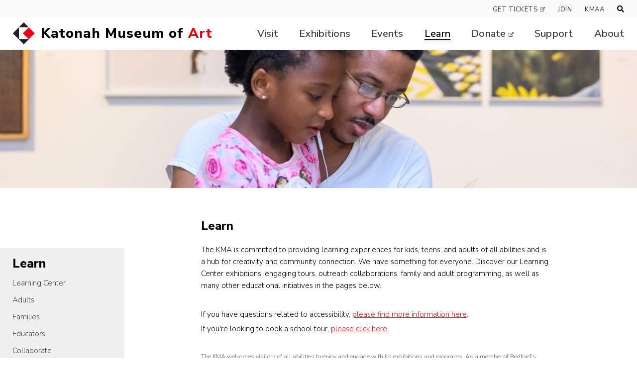

--- FILE ---
content_type: text/html; charset=utf-8
request_url: https://www.katonahmuseum.org/learn_with_us/
body_size: 6201
content:
<!DOCTYPE html>
<!--insert users forward-->
<html class="no-js" lang="en-US">
	<head>
		<meta charset="utf-8">
		<meta name="viewport" content="width=device-width, initial-scale=1">

		<title>Learn · Katonah Museum of Art</title>
		<meta name="description" content="private">
		<meta name="keywords" content="">

		
		<meta property="og:title" content="Learn · Katonah Museum of Art"/>
		<meta property="og:description" content=""/>
		<meta property="og:url" content="http://www.katonahmuseum.org/learn_with_us/"/>
		<meta property='og:image' content="http://www.katonahmuseum.org/content/page_images/image_10_image_compress_80.jpg"/>

		<link rel="stylesheet" href="https://unpkg.com/swiper@7/swiper-bundle.min.css"/>

				<link rel="stylesheet" href="/assets/css/main.css?v0.111">
		<!-- <link rel="stylesheet" href="/assets/css/main.css?v0.65"> -->
		<!-- <link rel="stylesheet" href="/assets/css/main.1.1.css?v0.66"> -->
 
		<!-- font embeds -->
		<!-- Replace favicon.ico in the root directory and delete this when done -->
		<link rel="preconnect" href="https://fonts.googleapis.com">
		<link rel="preconnect" href="https://fonts.gstatic.com" crossorigin>
		<link href="https://fonts.googleapis.com/css2?family=Nunito+Sans:wght@300;400;600;800&family=Oswald:wght@200;400&display=swap" rel="stylesheet">
		<link rel="stylesheet" href="https://use.fontawesome.com/releases/v5.8.1/css/all.css" integrity="sha384-50oBUHEmvpQ+1lW4y57PTFmhCaXp0ML5d60M1M7uH2+nqUivzIebhndOJK28anvf" crossorigin="anonymous">
	</head>
	<body>
		<main id="wrapper" class="wrapper">
			<div id="is_mobile"></div>

			
			<header id="header" data-embed="Header: whole area" class="">
				<a href="#page_content" class="button-like skip-content-button">Skip to Content</a>	

				<!-- BytePattern Alert Tab -->
												<!-- End BytePattern Alert Tab -->

																							</div>


			
				<div class="header-wrapper" data-embed="Header: grid">
										<a href="/" id="site_logo" class="site-logo red">
						<img src="/assets/images/kma_site_logo.svg" width="44" height="44" class="logo-icon kma-logo" alt="top logo for Katonah Museum of Art">
						<div class="logo-heading">Katonah Museum of <span class="highlight">Art</span></div>
					</a>

											<a href="#" class="mobile-search-toggle tablet search-area" onclick="toggleSearchInput('open'); return false;"><i class="fa fa-search"></i></a>
					
					<a href="#" class="ham-menu tablet" onclick="toggleNav(); return false;" aria-label="toggle mobile menu">
						<span class="line"></span><span class="line"></span><span class="line"></span>
					</a>

					<div class="site-navigations">
												<nav id="utility-nav" class="utility-nav">
							<ul id="utility_list">
																																													<li class="nav-item " data-id="160">
											<a href=""></a>
																																</li>
																																																						<li class="nav-item " data-id="70">
											<a href="https://katonahmuseum.simpletix.com/">Get Tickets</a>
																																</li>
																																																						<li class="nav-item " data-id="74">
											<a href="/get_involved/membership/">Join</a>
																																</li>
																																																						<li class="nav-item " data-id="73">
											<a href="/about_us/kmaa.php">KMAA</a>
																																</li>
																								</ul>
																<!--on site search box-->
									<div id="top-search-input" class="top-search-input search-area new">
										<a href="#" onclick="toggleSearchInput('open'); return false;" class="search-toggle search-area"></a>
										<form method="get" id="onsite-search" action="/search/" class="search-area">
											<label for="onsite-search-input" class="onsite-search-label">Search site</label>
											<input id="onsite-search-input" class="onsite-search-input" name="search" autocomplete="off" placeholder="Search" type="text"/>
											<div class="onsite-search-submit" onclick="this.parentNode.submit();"><i class="fa fa-search"></i></div>
											<div class="onsite-search-close search-area" onclick="resetSearchBar();"><i class="fa fa-times"></i></div>
										</form>
										<div id="search-results" class="search-results search-area"><!--results will populate here--></div>
									</div>
									<!--end on site search box-->
															</nav>

												<nav id="main-nav" class="main-nav">
							<ul id="main_nav_list">
																																																																																<li class="nav-item " data-id="7">
											<a href="/visit/">Visit</a>

																							<button class="item-arrow" type='button' onclick="toggleDropdown(7); return false;" aria-label="dropdown"><i class="fas fa-angle-down"></i></button>
											
																							<div class="nav-dropdown">
													<ul class='dropdown-content'>
																																																											<li class=""><a href="/visit/plan.php">Plan Your Visit</a></li>
																																																											<li class=""><a href="/visit/hours.php">Hours</a></li>
																																																											<li class=""><a href="/visit/getting-here.php">Getting Here</a></li>
																																																											<li class=""><a href="/visit/area-guide.php">Area Guide</a></li>
																																																											<li class=""><a href="/visit/group-visits.php">Group Visits</a></li>
																																																											<li class=""><a href="/visit/accessibility.php">Accessibility</a></li>
																																																																								</ul>
												</div>
																					</li>
																																																						<li class="nav-item " data-id="8">
											<a href="/exhibitions/">Exhibitions</a>

																							<button class="item-arrow" type='button' onclick="toggleDropdown(8); return false;" aria-label="dropdown"><i class="fas fa-angle-down"></i></button>
											
																							<div class="nav-dropdown">
													<ul class='dropdown-content'>
																																																											<li class=""><a href="/exhibitions/current/">Current Exhibitions</a></li>
																																																											<li class=""><a href="/exhibitions/upcoming/">Upcoming Exhibitions</a></li>
																																																											<li class=""><a href="/exhibitions/archived/">Past Exhibitions</a></li>
																																										</ul>
												</div>
																					</li>
																																																						<li class="nav-item " data-id="9">
											<a href="/events/">Events</a>

											
																					</li>
																																																						<li class="nav-item active" data-id="10">
											<a href="/learn_with_us/">Learn</a>

																							<button class="item-arrow" type='button' onclick="toggleDropdown(10); return false;" aria-label="dropdown"><i class="fas fa-angle-down"></i></button>
											
																							<div class="nav-dropdown">
													<ul class='dropdown-content'>
																																																											<li class=""><a href="/learn_with_us/the-learning-center.php">Learning Center</a></li>
																																																											<li class=""><a href="/learn_with_us/adults.php">Adults</a></li>
																																																											<li class=""><a href="/learn_with_us/families/">Families</a></li>
																																																																																									<li class=""><a href="/learn_with_us/educators/">Educators</a></li>
																																																																										<li class=""><a href="/learn_with_us/educators/collaborate.php">Collaborate</a></li>
																											</ul>
												</div>
																					</li>
																																																						<li class="nav-item " data-id="164">
											<a href="https://katonah-museum-of-art-inc.networkforgood.com/projects/262624-year-end-appeal-2025">Donate</a>

											
																					</li>
																																																						<li class="nav-item " data-id="12">
											<a href="/support/">Support</a>

																							<button class="item-arrow" type='button' onclick="toggleDropdown(12); return false;" aria-label="dropdown"><i class="fas fa-angle-down"></i></button>
											
																							<div class="nav-dropdown">
													<ul class='dropdown-content'>
																																																											<li class=""><a href="/support/membership/">Membership</a></li>
																																																											<li class=""><a href="/support/donate.php">Donate</a></li>
																																																											<li class=""><a href="/support/partnerships/">Partnerships</a></li>
																																																											<li class=""><a href="/support/volunteer.php">Volunteer</a></li>
																																																									</ul>
												</div>
																					</li>
																																																						<li class="nav-item " data-id="11">
											<a href="/about_us/">About</a>

																							<button class="item-arrow" type='button' onclick="toggleDropdown(11); return false;" aria-label="dropdown"><i class="fas fa-angle-down"></i></button>
											
																							<div class="nav-dropdown">
													<ul class='dropdown-content'>
																																																											<li class=""><a href="/about_us/mission-statement.php">Mission and Land Acknowledgement</a></li>
																																																											<li class=""><a href="/about_us/kma-history.php">Museum History</a></li>
																																																											<li class=""><a href="/about_us/board.php">Board Leadership</a></li>
																																																											<li class=""><a href="/about_us/directors-circle.php">Director's Circle</a></li>
																																																											<li class=""><a href="/about_us/jobs-and-internships.php">Careers</a></li>
																																																											<li class=""><a href="/about_us/annual-reports-and-financials.php">Annual Reports and Financials</a></li>
																																																											<li class=""><a href="/about_us/our-team.php">Our Team</a></li>
																																																											<li class=""><a href="/press_room/">Press</a></li>
																																																																										<li class=""><a href="/about_us/contact-us.php">Contact Us</a></li>
																																																																								</ul>
												</div>
																					</li>
																								</ul>
						</nav>
					</div>
				</div>
			</header>

			
			<section id="main_content" class="main-content ">
													<div class="page-banner">
						<div id="page_banner" class="banner-media banner-bkgd parallax-media" data-src="/content/header/page_image_10_page_image_compress_80.jpg" style ="background-image: url('')"></div>
						<div id="kma_loading_screen" class="kma-loading-screen">
							<div class="site-logo red">
								<div class="logo-icon kma-logo">
									<span class="tri top"></span>
									<span class="tri left"></span>
									<span class="square"><span class="left"></span><span class="right"></span></span>
									<span class="tri bottom"></span>
								</div>
							</div>
						</div>
					</div>
				
				<div id="page_wrapper" class="page-wrapper">
																<div id="left_sidebar" class="left-sidebar">
																						<div id="context_nav" class="context-nav" >
																			<div class="nav-heading"><a href="/learn_with_us/">Learn</a></div>
										<ul class="nav-content">
																							<li class="nav-item " data-id="27"><a href="/learn_with_us/the-learning-center.php">Learning Center</a></li>
																								<li class="nav-item " data-id="29"><a href="/learn_with_us/adults.php">Adults</a></li>
																								<li class="nav-item " data-id="30"><a href="/learn_with_us/families/">Families</a></li>
																								<li class="nav-item " data-id="38"><a href="/learn_with_us/educators/">Educators</a></li>
																								<li class="nav-item " data-id="163"><a href="/learn_with_us/educators/collaborate.php">Collaborate</a></li>
																						</ul>
																	</div>
																				</div>
					
					<div id="page_content" class="page-content">
																											<h1>Learn </h1>																								
					<bs_editable section="body_content" type="html"><p>The KMA is committed to providing learning experiences for kids, teens, and adults of all abilities and&nbsp;is a hub for creativity and community connection. We have something for everyone. Discover our Learning Center exhibitions, engaging tours, outreach collaborations, family and adult programming, as well as many other educational initiatives in the pages below.</p>

<p>&nbsp;</p>

<p>If you have questions related to accessibility, <a href="/visit/accessibility.php">please find more information here</a>.</p>

<p>If you&#39;re looking to book a school tour, <a href="/learn_with_us/educators/plan-a-school-visit/">please click here</a>.</p>

<p>&nbsp;</p>

<p class="small-p">The KMA welcomes visitors of all abilities to enjoy and engage with its exhibitions and programs. As a member of Bedford&#39;s  Inclusive Initiative, we are certified as a Neurodivergent Supportive Organization and can offer accessible accommodations<br />
upon request.<img alt="" class="img_right_50" src="/content//PNG image.png" style="width: 50px;" /></p>
</bs_editable>

																																																																																	<h3>Explore More:</h3>											<div class="lineage-container ">
																																																			<div class="lineage-item">
														<div class="item-content">
																														<span class='item-media' style='background-image:url(/content/page_images/image_27_image_compress_80.JPG);'></span>																														<a href="/learn_with_us/the-learning-center.php" class="item-heading">The Pollack Family Learning Center</a>
															<p>The KMA is committed to providing relevant and engaging learning opportunities for students, teachers, families, and the general public.</p>															<a href="/learn_with_us/the-learning-center.php" class="button-like secondary">Learning Center</a>
														</div>
													</div>
																																																			<div class="lineage-item">
														<div class="item-content">
																														<span class='item-media' style='background-image:url(/content/page_images/image_29_image_compress_80.jpg);'></span>																														<a href="/learn_with_us/adults.php" class="item-heading">Offerings for Adults</a>
															<p>We have exciting year-round programs and other opportunities for adults with diverse interests, schedules, needs, and learning styles.</p>															<a href="/learn_with_us/adults.php" class="button-like secondary">Adults</a>
														</div>
													</div>
																																																			<div class="lineage-item">
														<div class="item-content">
																														<span class='item-media' style='background-image:url(/content/page_images/image_30_image_compress_80.jpg);'></span>																														<a href="/learn_with_us/families/" class="item-heading">Children and Families</a>
															<p>Explore, make, and enjoy art with these programs and resources for young people and families.</p>															<a href="/learn_with_us/families/" class="button-like secondary">Families</a>
														</div>
													</div>
																																																																													<div class="lineage-item">
														<div class="item-content">
																														<span class='item-media' style='background-image:url(/content/page_images/image_38_image_compress_80.jpg);'></span>																														<a href="/learn_with_us/educators/" class="item-heading">Teachers and Students</a>
															<p>Foster your students' learning and your own in workshops and events and with online, print, and other resources. The Museum offers a variety of programs designed for K–12 educators.</p>															<a href="/learn_with_us/educators/" class="button-like secondary">Educators</a>
														</div>
													</div>
																																																														</div>
																																													</div>				</div>			</section><!--.main-content-->
			

			<footer data-embed="Footer:Footer">
				<div class="footer-wrapper">
					<a href="/" class="site-logo red">
												<img src="/assets/images/kma_site_logo.svg" width="44" height="44" class="logo-icon kma-logo" alt="bottom logo for Katonah Museum of Art">
						<div class="logo-heading">Katonah Museum of <span class="highlight">Art</span></div>
					</a>
					<div class="footer-columns">
						
					<div class="column address">
						<span class="column-heading">Location</span>
						<p>134 Jay Street<br />
Katonah, NY 10536</p>

<p>Ph: <a href="tel://(914) 232-9555" style="color: white;">(914) 232-9555</a></p>
					</div>


					<div class="column hours">
						<span class="column-heading">Hours</span>
						<ul class="hours">
														<li>
								<span class="day">Sunday:</span>
								<span class="time">12pm - 5pm</span>
								<br />	<em>Weather Closure</em>							</li>
															<li>
								<span class="day">Monday:</span>
								<span class="time">Closed</span>
								<br />	<em>Martin Luther King Jr. Day</em>							</li>
															<li>
								<span class="day">Tuesday:</span>
								<span class="time">Closed</span>
															</li>
															<li>
								<span class="day">Wednesday:</span>
								<span class="time">12pm - 5pm</span>
															</li>
															<li>
								<span class="day">Thursday:</span>
								<span class="time">12pm - 5pm</span>
															</li>
															<li>
								<span class="day">Friday:</span>
								<span class="time">12pm - 5pm</span>
															</li>
															<li>
								<span class="day">Saturday:</span>
								<span class="time">10am - 5pm</span>
															</li>
														</ul>
					</div>

						<div class="column navigation">
							<nav id="footer_nav" class="footer-nav credit" data-embed="Footer: sitemap nav">
								<ul>
																																																																					<li class="nav-item" data-id="7"><a href="/visit/">Visit</a></li>
																																																		<li class="nav-item" data-id="8"><a href="/exhibitions/">Exhibitions</a></li>
																																																		<li class="nav-item" data-id="9"><a href="/events/">Events</a></li>
																																																		<li class="nav-item" data-id="10"><a href="/learn_with_us/">Learn</a></li>
																																																		<li class="nav-item" data-id="164"><a href="https://katonah-museum-of-art-inc.networkforgood.com/projects/262624-year-end-appeal-2025">Donate</a></li>
																																																		<li class="nav-item" data-id="12"><a href="/support/">Support</a></li>
																																																		<li class="nav-item" data-id="11"><a href="/about_us/">About</a></li>
																											</ul>
							</nav>
						</div>
						<div class="column newsletter">
							<div class="column-content">
																<span class="column-heading">Follow the KMA</span>
								<div class="social-icons">
									<a href="https://www.facebook.com/KatonahMuseum" target="_blank" class="icon skip-offsite"><img src="/assets/images/icon_facebook.svg" width="13" height="13" alt="Facebook icon"></a>									<a href="https://www.instagram.com/katonahmuseum" target="_blank" class="icon skip-offsite"><img src="/assets/images/icon_instagram.svg" width="13" height="13" alt="Instagram icon"></a>									<a href="https://twitter.com/KatonahMuseum" target="_blank" class="icon skip-offsite"><img src="/assets/images/icon_twitter.svg" width="13" height="13" alt="Twitter icon"></a>									<a href="https://www.youtube.com/channel/UCEis2TojXNUL6k5roabqs3A/playlists" target="_blank" class="icon skip-offsite"><img src="/assets/images/icon_youtube.svg" width="13" height="13" alt="Youtube icon"></a>																										</div>
								<span class="column-heading">Join Our Newsletter</span>
								<!-- Begin Constant Contact Inline Form Code -->
								<div class="ctct-inline-form" data-form-id="9ff55bf6-b624-4066-994a-aae0a4102954"></div>
								<style>
								.ctct-form-embed.form_0 .grecaptcha-badge {
									display: none;
								}
								.ctct-form-embed.form_0 .ctct-form-defaults {
									padding: 0 5px;
									background-color: transparent;
								}
								.ctct-form-embed.form_0 #email_address_label_0 {
									/* display: none; */
									height: 0;
									margin: 0;
									text-indent: -9999px;
								}
								.ctct-form-embed.form_0 .ctct-form-errorMessage {
									margin-left: -20px;
									margin-right: -20px;
									line-height: 16px;
								}
								div.ctct-form-embed form.ctct-form-custom div.ctct-form-field {
									margin-bottom: 5px;
								}
								div.ctct-form-embed form.ctct-form-custom input.ctct-form-element {
									height: 30px;
									padding: 5px;
								}
								.ctct-form-embed.form_0 .ctct-gdpr-text {
									display: none;
								}
								.ctct-form-embed.form_0 .ctct-form-custom .ctct-form-button {
									padding: 4px 23px 2px 15px;
									box-sizing: border-box;
									display: inline-block;
									background-color: #fff;
									border: 1px solid #BFBFBF;
									color: #5E5E5C;
									font-size: 13px;
									font-weight: 400;
									line-height: 18px;
									text-transform: uppercase;
									text-decoration: none;
									letter-spacing: 0.2px;
									position: relative;
									transition: background-color .3s;
								}
								.ctct-form-embed.form_0 .ctct-form-custom .ctct-form-button:hover {
									text-transform: uppercase;
									background-color: #fff;
								}
								.ctct-form-embed.form_0 .ctct-form-success .ctct-form-header {
									font-size: 12px;
									color: white;
									margin: 0 4px 0 0;
								}
								.ctct-form-embed.form_0 .ctct-form-success .ctct-form-text {
									font-size: 12px;
									color: white;
								}
								</style>
								<!-- End Constant Contact Inline Form Code -->
								<!-- <input type="text" name="newsletter-email" placeholder="abcdefghi@gmail.com"> -->
								<!-- <a href="#" class="button-like">Subscribe</a> -->
							</div>
						</div>
					</div>
				</div>
				<div class="footer-credits" data-embed="Footer: above credits">
					<div class="credits-wrapper">
						<div class="credit navigation" data-embed="Footer: credits left area">
							<nav>
								<ul>
																										<li class="nav-item" data-id="71"><a href="/press_room/">Press Room</a></li>
																										<li class="nav-item" data-id="72"><a href="/about_us/contact-us.php">Contact Us</a></li>
																										<li class="nav-item" data-id="146"><a href="/the-kma-logo.php">The KMA Logo</a></li>
																									</ul>
							</nav>
						</div>
						<div class="credit" data-embed="Footer: credits right area"><p><a href="http://www.bytestudios.com" rel="noreferrer" target="_blank">Museum website by Byte</a></p></div>
					</div>
				</div>
			</footer>
		</main>
						<!--extra site scripts can go here-->
		<script>
			/*================= Check for Option Block Cookie =================*/
			function optionsBlockScroll(which) {
				if (which != null) {
			        setCookie("alert_seen", true, 1);
			        
			        // hide alert block
					let alert_block = document.getElementById('alert-block');
					alert_block.classList.add('hidden');
				}
			}
			/*================= Get Alert Cookie =================*/
			function getCookie(which) {
			    var v = document.cookie.match('(^|;) ?' + which + '=([^;]*)(;|$)');
			    return v ? v[2] : null;
			}
			/*================= Set Alert Cookie =================*/
			function setCookie(name, value, days) {
			    var date = new Date;
			    date.setTime(date.getTime() + 24*60*60*1000*days);
			    document.cookie = name + "=" + value + ";path=/;expires=" + date.toGMTString();
			}
			/*================= Delete Alert Cookie =================*/
			function deleteCookie(which) {
				setCookie(which, '', -1);
			}
		</script>
		
		<!--insert session overlay-->
		<script src="/assets/vendor/modernizr-2.6.2.min.js"></script>
				<script src="https://cdnjs.cloudflare.com/ajax/libs/gsap/3.11.4/gsap.min.js"></script>
		<script src="https://cdnjs.cloudflare.com/ajax/libs/gsap/3.11.4/ScrollToPlugin.min.js"></script>
		<script src="/assets/js/main.js?v1.02"></script>

		<!-- Begin Constant Contact Active Forms -->
		<script> var _ctct_m = "98da0914e39ba5600c4cb08d30f1b6b6"; </script>
		<script id="signupScript" src="//static.ctctcdn.com/js/signup-form-widget/current/signup-form-widget.min.js" async defer></script>
		<!-- End Constant Contact Active Forms -->

<!-- Global site tag (gtag.js) - Google Analytics -->
<!-- Google tag (gtag.js) -->
<script async src=https://www.googletagmanager.com/gtag/js?id=G-01G8FT39BZ></script>
<script>
  window.dataLayer = window.dataLayer || [];
  function gtag(){dataLayer.push(arguments);}
  gtag('js', new Date());
 
  gtag('config', 'G-01G8FT39BZ');
</script>

<!-- removed for new one above, but kept in case that one isn't working right
<script async src="https://www.googletagmanager.com/gtag/js?id=UA-8703014-1"></script>
<script>
  window.dataLayer = window.dataLayer || [];
  function gtag(){dataLayer.push(arguments);}
  gtag('js', new Date());

  gtag('config', 'UA-8703014-1');
</script>-->

<!-- Facebook Pixel Code -->
<script>
!function(f,b,e,v,n,t,s)
{if(f.fbq)return;n=f.fbq=function(){n.callMethod?
n.callMethod.apply(n,arguments):n.queue.push(arguments)};
if(!f._fbq)f._fbq=n;n.push=n;n.loaded=!0;n.version='2.0';
n.queue=[];t=b.createElement(e);t.async=!0;
t.src=v;s=b.getElementsByTagName(e)[0];
s.parentNode.insertBefore(t,s)}(window,document,'script',
'https://connect.facebook.net/en_US/fbevents.js');
 fbq('init', '376445979715445'); 
fbq('track', 'PageView');
</script>
<noscript>
 <img height="1" width="1" 
src="https://www.facebook.com/tr?id=376445979715445&ev=PageView
&noscript=1"/>
</noscript>
<!-- End Facebook Pixel Code -->

	</body>
</html>


--- FILE ---
content_type: text/html; charset=utf-8
request_url: https://www.google.com/recaptcha/api2/anchor?ar=1&k=6LfHrSkUAAAAAPnKk5cT6JuKlKPzbwyTYuO8--Vr&co=aHR0cHM6Ly93d3cua2F0b25haG11c2V1bS5vcmc6NDQz&hl=en&v=PoyoqOPhxBO7pBk68S4YbpHZ&size=invisible&anchor-ms=20000&execute-ms=30000&cb=suwq5hi381b2
body_size: 49556
content:
<!DOCTYPE HTML><html dir="ltr" lang="en"><head><meta http-equiv="Content-Type" content="text/html; charset=UTF-8">
<meta http-equiv="X-UA-Compatible" content="IE=edge">
<title>reCAPTCHA</title>
<style type="text/css">
/* cyrillic-ext */
@font-face {
  font-family: 'Roboto';
  font-style: normal;
  font-weight: 400;
  font-stretch: 100%;
  src: url(//fonts.gstatic.com/s/roboto/v48/KFO7CnqEu92Fr1ME7kSn66aGLdTylUAMa3GUBHMdazTgWw.woff2) format('woff2');
  unicode-range: U+0460-052F, U+1C80-1C8A, U+20B4, U+2DE0-2DFF, U+A640-A69F, U+FE2E-FE2F;
}
/* cyrillic */
@font-face {
  font-family: 'Roboto';
  font-style: normal;
  font-weight: 400;
  font-stretch: 100%;
  src: url(//fonts.gstatic.com/s/roboto/v48/KFO7CnqEu92Fr1ME7kSn66aGLdTylUAMa3iUBHMdazTgWw.woff2) format('woff2');
  unicode-range: U+0301, U+0400-045F, U+0490-0491, U+04B0-04B1, U+2116;
}
/* greek-ext */
@font-face {
  font-family: 'Roboto';
  font-style: normal;
  font-weight: 400;
  font-stretch: 100%;
  src: url(//fonts.gstatic.com/s/roboto/v48/KFO7CnqEu92Fr1ME7kSn66aGLdTylUAMa3CUBHMdazTgWw.woff2) format('woff2');
  unicode-range: U+1F00-1FFF;
}
/* greek */
@font-face {
  font-family: 'Roboto';
  font-style: normal;
  font-weight: 400;
  font-stretch: 100%;
  src: url(//fonts.gstatic.com/s/roboto/v48/KFO7CnqEu92Fr1ME7kSn66aGLdTylUAMa3-UBHMdazTgWw.woff2) format('woff2');
  unicode-range: U+0370-0377, U+037A-037F, U+0384-038A, U+038C, U+038E-03A1, U+03A3-03FF;
}
/* math */
@font-face {
  font-family: 'Roboto';
  font-style: normal;
  font-weight: 400;
  font-stretch: 100%;
  src: url(//fonts.gstatic.com/s/roboto/v48/KFO7CnqEu92Fr1ME7kSn66aGLdTylUAMawCUBHMdazTgWw.woff2) format('woff2');
  unicode-range: U+0302-0303, U+0305, U+0307-0308, U+0310, U+0312, U+0315, U+031A, U+0326-0327, U+032C, U+032F-0330, U+0332-0333, U+0338, U+033A, U+0346, U+034D, U+0391-03A1, U+03A3-03A9, U+03B1-03C9, U+03D1, U+03D5-03D6, U+03F0-03F1, U+03F4-03F5, U+2016-2017, U+2034-2038, U+203C, U+2040, U+2043, U+2047, U+2050, U+2057, U+205F, U+2070-2071, U+2074-208E, U+2090-209C, U+20D0-20DC, U+20E1, U+20E5-20EF, U+2100-2112, U+2114-2115, U+2117-2121, U+2123-214F, U+2190, U+2192, U+2194-21AE, U+21B0-21E5, U+21F1-21F2, U+21F4-2211, U+2213-2214, U+2216-22FF, U+2308-230B, U+2310, U+2319, U+231C-2321, U+2336-237A, U+237C, U+2395, U+239B-23B7, U+23D0, U+23DC-23E1, U+2474-2475, U+25AF, U+25B3, U+25B7, U+25BD, U+25C1, U+25CA, U+25CC, U+25FB, U+266D-266F, U+27C0-27FF, U+2900-2AFF, U+2B0E-2B11, U+2B30-2B4C, U+2BFE, U+3030, U+FF5B, U+FF5D, U+1D400-1D7FF, U+1EE00-1EEFF;
}
/* symbols */
@font-face {
  font-family: 'Roboto';
  font-style: normal;
  font-weight: 400;
  font-stretch: 100%;
  src: url(//fonts.gstatic.com/s/roboto/v48/KFO7CnqEu92Fr1ME7kSn66aGLdTylUAMaxKUBHMdazTgWw.woff2) format('woff2');
  unicode-range: U+0001-000C, U+000E-001F, U+007F-009F, U+20DD-20E0, U+20E2-20E4, U+2150-218F, U+2190, U+2192, U+2194-2199, U+21AF, U+21E6-21F0, U+21F3, U+2218-2219, U+2299, U+22C4-22C6, U+2300-243F, U+2440-244A, U+2460-24FF, U+25A0-27BF, U+2800-28FF, U+2921-2922, U+2981, U+29BF, U+29EB, U+2B00-2BFF, U+4DC0-4DFF, U+FFF9-FFFB, U+10140-1018E, U+10190-1019C, U+101A0, U+101D0-101FD, U+102E0-102FB, U+10E60-10E7E, U+1D2C0-1D2D3, U+1D2E0-1D37F, U+1F000-1F0FF, U+1F100-1F1AD, U+1F1E6-1F1FF, U+1F30D-1F30F, U+1F315, U+1F31C, U+1F31E, U+1F320-1F32C, U+1F336, U+1F378, U+1F37D, U+1F382, U+1F393-1F39F, U+1F3A7-1F3A8, U+1F3AC-1F3AF, U+1F3C2, U+1F3C4-1F3C6, U+1F3CA-1F3CE, U+1F3D4-1F3E0, U+1F3ED, U+1F3F1-1F3F3, U+1F3F5-1F3F7, U+1F408, U+1F415, U+1F41F, U+1F426, U+1F43F, U+1F441-1F442, U+1F444, U+1F446-1F449, U+1F44C-1F44E, U+1F453, U+1F46A, U+1F47D, U+1F4A3, U+1F4B0, U+1F4B3, U+1F4B9, U+1F4BB, U+1F4BF, U+1F4C8-1F4CB, U+1F4D6, U+1F4DA, U+1F4DF, U+1F4E3-1F4E6, U+1F4EA-1F4ED, U+1F4F7, U+1F4F9-1F4FB, U+1F4FD-1F4FE, U+1F503, U+1F507-1F50B, U+1F50D, U+1F512-1F513, U+1F53E-1F54A, U+1F54F-1F5FA, U+1F610, U+1F650-1F67F, U+1F687, U+1F68D, U+1F691, U+1F694, U+1F698, U+1F6AD, U+1F6B2, U+1F6B9-1F6BA, U+1F6BC, U+1F6C6-1F6CF, U+1F6D3-1F6D7, U+1F6E0-1F6EA, U+1F6F0-1F6F3, U+1F6F7-1F6FC, U+1F700-1F7FF, U+1F800-1F80B, U+1F810-1F847, U+1F850-1F859, U+1F860-1F887, U+1F890-1F8AD, U+1F8B0-1F8BB, U+1F8C0-1F8C1, U+1F900-1F90B, U+1F93B, U+1F946, U+1F984, U+1F996, U+1F9E9, U+1FA00-1FA6F, U+1FA70-1FA7C, U+1FA80-1FA89, U+1FA8F-1FAC6, U+1FACE-1FADC, U+1FADF-1FAE9, U+1FAF0-1FAF8, U+1FB00-1FBFF;
}
/* vietnamese */
@font-face {
  font-family: 'Roboto';
  font-style: normal;
  font-weight: 400;
  font-stretch: 100%;
  src: url(//fonts.gstatic.com/s/roboto/v48/KFO7CnqEu92Fr1ME7kSn66aGLdTylUAMa3OUBHMdazTgWw.woff2) format('woff2');
  unicode-range: U+0102-0103, U+0110-0111, U+0128-0129, U+0168-0169, U+01A0-01A1, U+01AF-01B0, U+0300-0301, U+0303-0304, U+0308-0309, U+0323, U+0329, U+1EA0-1EF9, U+20AB;
}
/* latin-ext */
@font-face {
  font-family: 'Roboto';
  font-style: normal;
  font-weight: 400;
  font-stretch: 100%;
  src: url(//fonts.gstatic.com/s/roboto/v48/KFO7CnqEu92Fr1ME7kSn66aGLdTylUAMa3KUBHMdazTgWw.woff2) format('woff2');
  unicode-range: U+0100-02BA, U+02BD-02C5, U+02C7-02CC, U+02CE-02D7, U+02DD-02FF, U+0304, U+0308, U+0329, U+1D00-1DBF, U+1E00-1E9F, U+1EF2-1EFF, U+2020, U+20A0-20AB, U+20AD-20C0, U+2113, U+2C60-2C7F, U+A720-A7FF;
}
/* latin */
@font-face {
  font-family: 'Roboto';
  font-style: normal;
  font-weight: 400;
  font-stretch: 100%;
  src: url(//fonts.gstatic.com/s/roboto/v48/KFO7CnqEu92Fr1ME7kSn66aGLdTylUAMa3yUBHMdazQ.woff2) format('woff2');
  unicode-range: U+0000-00FF, U+0131, U+0152-0153, U+02BB-02BC, U+02C6, U+02DA, U+02DC, U+0304, U+0308, U+0329, U+2000-206F, U+20AC, U+2122, U+2191, U+2193, U+2212, U+2215, U+FEFF, U+FFFD;
}
/* cyrillic-ext */
@font-face {
  font-family: 'Roboto';
  font-style: normal;
  font-weight: 500;
  font-stretch: 100%;
  src: url(//fonts.gstatic.com/s/roboto/v48/KFO7CnqEu92Fr1ME7kSn66aGLdTylUAMa3GUBHMdazTgWw.woff2) format('woff2');
  unicode-range: U+0460-052F, U+1C80-1C8A, U+20B4, U+2DE0-2DFF, U+A640-A69F, U+FE2E-FE2F;
}
/* cyrillic */
@font-face {
  font-family: 'Roboto';
  font-style: normal;
  font-weight: 500;
  font-stretch: 100%;
  src: url(//fonts.gstatic.com/s/roboto/v48/KFO7CnqEu92Fr1ME7kSn66aGLdTylUAMa3iUBHMdazTgWw.woff2) format('woff2');
  unicode-range: U+0301, U+0400-045F, U+0490-0491, U+04B0-04B1, U+2116;
}
/* greek-ext */
@font-face {
  font-family: 'Roboto';
  font-style: normal;
  font-weight: 500;
  font-stretch: 100%;
  src: url(//fonts.gstatic.com/s/roboto/v48/KFO7CnqEu92Fr1ME7kSn66aGLdTylUAMa3CUBHMdazTgWw.woff2) format('woff2');
  unicode-range: U+1F00-1FFF;
}
/* greek */
@font-face {
  font-family: 'Roboto';
  font-style: normal;
  font-weight: 500;
  font-stretch: 100%;
  src: url(//fonts.gstatic.com/s/roboto/v48/KFO7CnqEu92Fr1ME7kSn66aGLdTylUAMa3-UBHMdazTgWw.woff2) format('woff2');
  unicode-range: U+0370-0377, U+037A-037F, U+0384-038A, U+038C, U+038E-03A1, U+03A3-03FF;
}
/* math */
@font-face {
  font-family: 'Roboto';
  font-style: normal;
  font-weight: 500;
  font-stretch: 100%;
  src: url(//fonts.gstatic.com/s/roboto/v48/KFO7CnqEu92Fr1ME7kSn66aGLdTylUAMawCUBHMdazTgWw.woff2) format('woff2');
  unicode-range: U+0302-0303, U+0305, U+0307-0308, U+0310, U+0312, U+0315, U+031A, U+0326-0327, U+032C, U+032F-0330, U+0332-0333, U+0338, U+033A, U+0346, U+034D, U+0391-03A1, U+03A3-03A9, U+03B1-03C9, U+03D1, U+03D5-03D6, U+03F0-03F1, U+03F4-03F5, U+2016-2017, U+2034-2038, U+203C, U+2040, U+2043, U+2047, U+2050, U+2057, U+205F, U+2070-2071, U+2074-208E, U+2090-209C, U+20D0-20DC, U+20E1, U+20E5-20EF, U+2100-2112, U+2114-2115, U+2117-2121, U+2123-214F, U+2190, U+2192, U+2194-21AE, U+21B0-21E5, U+21F1-21F2, U+21F4-2211, U+2213-2214, U+2216-22FF, U+2308-230B, U+2310, U+2319, U+231C-2321, U+2336-237A, U+237C, U+2395, U+239B-23B7, U+23D0, U+23DC-23E1, U+2474-2475, U+25AF, U+25B3, U+25B7, U+25BD, U+25C1, U+25CA, U+25CC, U+25FB, U+266D-266F, U+27C0-27FF, U+2900-2AFF, U+2B0E-2B11, U+2B30-2B4C, U+2BFE, U+3030, U+FF5B, U+FF5D, U+1D400-1D7FF, U+1EE00-1EEFF;
}
/* symbols */
@font-face {
  font-family: 'Roboto';
  font-style: normal;
  font-weight: 500;
  font-stretch: 100%;
  src: url(//fonts.gstatic.com/s/roboto/v48/KFO7CnqEu92Fr1ME7kSn66aGLdTylUAMaxKUBHMdazTgWw.woff2) format('woff2');
  unicode-range: U+0001-000C, U+000E-001F, U+007F-009F, U+20DD-20E0, U+20E2-20E4, U+2150-218F, U+2190, U+2192, U+2194-2199, U+21AF, U+21E6-21F0, U+21F3, U+2218-2219, U+2299, U+22C4-22C6, U+2300-243F, U+2440-244A, U+2460-24FF, U+25A0-27BF, U+2800-28FF, U+2921-2922, U+2981, U+29BF, U+29EB, U+2B00-2BFF, U+4DC0-4DFF, U+FFF9-FFFB, U+10140-1018E, U+10190-1019C, U+101A0, U+101D0-101FD, U+102E0-102FB, U+10E60-10E7E, U+1D2C0-1D2D3, U+1D2E0-1D37F, U+1F000-1F0FF, U+1F100-1F1AD, U+1F1E6-1F1FF, U+1F30D-1F30F, U+1F315, U+1F31C, U+1F31E, U+1F320-1F32C, U+1F336, U+1F378, U+1F37D, U+1F382, U+1F393-1F39F, U+1F3A7-1F3A8, U+1F3AC-1F3AF, U+1F3C2, U+1F3C4-1F3C6, U+1F3CA-1F3CE, U+1F3D4-1F3E0, U+1F3ED, U+1F3F1-1F3F3, U+1F3F5-1F3F7, U+1F408, U+1F415, U+1F41F, U+1F426, U+1F43F, U+1F441-1F442, U+1F444, U+1F446-1F449, U+1F44C-1F44E, U+1F453, U+1F46A, U+1F47D, U+1F4A3, U+1F4B0, U+1F4B3, U+1F4B9, U+1F4BB, U+1F4BF, U+1F4C8-1F4CB, U+1F4D6, U+1F4DA, U+1F4DF, U+1F4E3-1F4E6, U+1F4EA-1F4ED, U+1F4F7, U+1F4F9-1F4FB, U+1F4FD-1F4FE, U+1F503, U+1F507-1F50B, U+1F50D, U+1F512-1F513, U+1F53E-1F54A, U+1F54F-1F5FA, U+1F610, U+1F650-1F67F, U+1F687, U+1F68D, U+1F691, U+1F694, U+1F698, U+1F6AD, U+1F6B2, U+1F6B9-1F6BA, U+1F6BC, U+1F6C6-1F6CF, U+1F6D3-1F6D7, U+1F6E0-1F6EA, U+1F6F0-1F6F3, U+1F6F7-1F6FC, U+1F700-1F7FF, U+1F800-1F80B, U+1F810-1F847, U+1F850-1F859, U+1F860-1F887, U+1F890-1F8AD, U+1F8B0-1F8BB, U+1F8C0-1F8C1, U+1F900-1F90B, U+1F93B, U+1F946, U+1F984, U+1F996, U+1F9E9, U+1FA00-1FA6F, U+1FA70-1FA7C, U+1FA80-1FA89, U+1FA8F-1FAC6, U+1FACE-1FADC, U+1FADF-1FAE9, U+1FAF0-1FAF8, U+1FB00-1FBFF;
}
/* vietnamese */
@font-face {
  font-family: 'Roboto';
  font-style: normal;
  font-weight: 500;
  font-stretch: 100%;
  src: url(//fonts.gstatic.com/s/roboto/v48/KFO7CnqEu92Fr1ME7kSn66aGLdTylUAMa3OUBHMdazTgWw.woff2) format('woff2');
  unicode-range: U+0102-0103, U+0110-0111, U+0128-0129, U+0168-0169, U+01A0-01A1, U+01AF-01B0, U+0300-0301, U+0303-0304, U+0308-0309, U+0323, U+0329, U+1EA0-1EF9, U+20AB;
}
/* latin-ext */
@font-face {
  font-family: 'Roboto';
  font-style: normal;
  font-weight: 500;
  font-stretch: 100%;
  src: url(//fonts.gstatic.com/s/roboto/v48/KFO7CnqEu92Fr1ME7kSn66aGLdTylUAMa3KUBHMdazTgWw.woff2) format('woff2');
  unicode-range: U+0100-02BA, U+02BD-02C5, U+02C7-02CC, U+02CE-02D7, U+02DD-02FF, U+0304, U+0308, U+0329, U+1D00-1DBF, U+1E00-1E9F, U+1EF2-1EFF, U+2020, U+20A0-20AB, U+20AD-20C0, U+2113, U+2C60-2C7F, U+A720-A7FF;
}
/* latin */
@font-face {
  font-family: 'Roboto';
  font-style: normal;
  font-weight: 500;
  font-stretch: 100%;
  src: url(//fonts.gstatic.com/s/roboto/v48/KFO7CnqEu92Fr1ME7kSn66aGLdTylUAMa3yUBHMdazQ.woff2) format('woff2');
  unicode-range: U+0000-00FF, U+0131, U+0152-0153, U+02BB-02BC, U+02C6, U+02DA, U+02DC, U+0304, U+0308, U+0329, U+2000-206F, U+20AC, U+2122, U+2191, U+2193, U+2212, U+2215, U+FEFF, U+FFFD;
}
/* cyrillic-ext */
@font-face {
  font-family: 'Roboto';
  font-style: normal;
  font-weight: 900;
  font-stretch: 100%;
  src: url(//fonts.gstatic.com/s/roboto/v48/KFO7CnqEu92Fr1ME7kSn66aGLdTylUAMa3GUBHMdazTgWw.woff2) format('woff2');
  unicode-range: U+0460-052F, U+1C80-1C8A, U+20B4, U+2DE0-2DFF, U+A640-A69F, U+FE2E-FE2F;
}
/* cyrillic */
@font-face {
  font-family: 'Roboto';
  font-style: normal;
  font-weight: 900;
  font-stretch: 100%;
  src: url(//fonts.gstatic.com/s/roboto/v48/KFO7CnqEu92Fr1ME7kSn66aGLdTylUAMa3iUBHMdazTgWw.woff2) format('woff2');
  unicode-range: U+0301, U+0400-045F, U+0490-0491, U+04B0-04B1, U+2116;
}
/* greek-ext */
@font-face {
  font-family: 'Roboto';
  font-style: normal;
  font-weight: 900;
  font-stretch: 100%;
  src: url(//fonts.gstatic.com/s/roboto/v48/KFO7CnqEu92Fr1ME7kSn66aGLdTylUAMa3CUBHMdazTgWw.woff2) format('woff2');
  unicode-range: U+1F00-1FFF;
}
/* greek */
@font-face {
  font-family: 'Roboto';
  font-style: normal;
  font-weight: 900;
  font-stretch: 100%;
  src: url(//fonts.gstatic.com/s/roboto/v48/KFO7CnqEu92Fr1ME7kSn66aGLdTylUAMa3-UBHMdazTgWw.woff2) format('woff2');
  unicode-range: U+0370-0377, U+037A-037F, U+0384-038A, U+038C, U+038E-03A1, U+03A3-03FF;
}
/* math */
@font-face {
  font-family: 'Roboto';
  font-style: normal;
  font-weight: 900;
  font-stretch: 100%;
  src: url(//fonts.gstatic.com/s/roboto/v48/KFO7CnqEu92Fr1ME7kSn66aGLdTylUAMawCUBHMdazTgWw.woff2) format('woff2');
  unicode-range: U+0302-0303, U+0305, U+0307-0308, U+0310, U+0312, U+0315, U+031A, U+0326-0327, U+032C, U+032F-0330, U+0332-0333, U+0338, U+033A, U+0346, U+034D, U+0391-03A1, U+03A3-03A9, U+03B1-03C9, U+03D1, U+03D5-03D6, U+03F0-03F1, U+03F4-03F5, U+2016-2017, U+2034-2038, U+203C, U+2040, U+2043, U+2047, U+2050, U+2057, U+205F, U+2070-2071, U+2074-208E, U+2090-209C, U+20D0-20DC, U+20E1, U+20E5-20EF, U+2100-2112, U+2114-2115, U+2117-2121, U+2123-214F, U+2190, U+2192, U+2194-21AE, U+21B0-21E5, U+21F1-21F2, U+21F4-2211, U+2213-2214, U+2216-22FF, U+2308-230B, U+2310, U+2319, U+231C-2321, U+2336-237A, U+237C, U+2395, U+239B-23B7, U+23D0, U+23DC-23E1, U+2474-2475, U+25AF, U+25B3, U+25B7, U+25BD, U+25C1, U+25CA, U+25CC, U+25FB, U+266D-266F, U+27C0-27FF, U+2900-2AFF, U+2B0E-2B11, U+2B30-2B4C, U+2BFE, U+3030, U+FF5B, U+FF5D, U+1D400-1D7FF, U+1EE00-1EEFF;
}
/* symbols */
@font-face {
  font-family: 'Roboto';
  font-style: normal;
  font-weight: 900;
  font-stretch: 100%;
  src: url(//fonts.gstatic.com/s/roboto/v48/KFO7CnqEu92Fr1ME7kSn66aGLdTylUAMaxKUBHMdazTgWw.woff2) format('woff2');
  unicode-range: U+0001-000C, U+000E-001F, U+007F-009F, U+20DD-20E0, U+20E2-20E4, U+2150-218F, U+2190, U+2192, U+2194-2199, U+21AF, U+21E6-21F0, U+21F3, U+2218-2219, U+2299, U+22C4-22C6, U+2300-243F, U+2440-244A, U+2460-24FF, U+25A0-27BF, U+2800-28FF, U+2921-2922, U+2981, U+29BF, U+29EB, U+2B00-2BFF, U+4DC0-4DFF, U+FFF9-FFFB, U+10140-1018E, U+10190-1019C, U+101A0, U+101D0-101FD, U+102E0-102FB, U+10E60-10E7E, U+1D2C0-1D2D3, U+1D2E0-1D37F, U+1F000-1F0FF, U+1F100-1F1AD, U+1F1E6-1F1FF, U+1F30D-1F30F, U+1F315, U+1F31C, U+1F31E, U+1F320-1F32C, U+1F336, U+1F378, U+1F37D, U+1F382, U+1F393-1F39F, U+1F3A7-1F3A8, U+1F3AC-1F3AF, U+1F3C2, U+1F3C4-1F3C6, U+1F3CA-1F3CE, U+1F3D4-1F3E0, U+1F3ED, U+1F3F1-1F3F3, U+1F3F5-1F3F7, U+1F408, U+1F415, U+1F41F, U+1F426, U+1F43F, U+1F441-1F442, U+1F444, U+1F446-1F449, U+1F44C-1F44E, U+1F453, U+1F46A, U+1F47D, U+1F4A3, U+1F4B0, U+1F4B3, U+1F4B9, U+1F4BB, U+1F4BF, U+1F4C8-1F4CB, U+1F4D6, U+1F4DA, U+1F4DF, U+1F4E3-1F4E6, U+1F4EA-1F4ED, U+1F4F7, U+1F4F9-1F4FB, U+1F4FD-1F4FE, U+1F503, U+1F507-1F50B, U+1F50D, U+1F512-1F513, U+1F53E-1F54A, U+1F54F-1F5FA, U+1F610, U+1F650-1F67F, U+1F687, U+1F68D, U+1F691, U+1F694, U+1F698, U+1F6AD, U+1F6B2, U+1F6B9-1F6BA, U+1F6BC, U+1F6C6-1F6CF, U+1F6D3-1F6D7, U+1F6E0-1F6EA, U+1F6F0-1F6F3, U+1F6F7-1F6FC, U+1F700-1F7FF, U+1F800-1F80B, U+1F810-1F847, U+1F850-1F859, U+1F860-1F887, U+1F890-1F8AD, U+1F8B0-1F8BB, U+1F8C0-1F8C1, U+1F900-1F90B, U+1F93B, U+1F946, U+1F984, U+1F996, U+1F9E9, U+1FA00-1FA6F, U+1FA70-1FA7C, U+1FA80-1FA89, U+1FA8F-1FAC6, U+1FACE-1FADC, U+1FADF-1FAE9, U+1FAF0-1FAF8, U+1FB00-1FBFF;
}
/* vietnamese */
@font-face {
  font-family: 'Roboto';
  font-style: normal;
  font-weight: 900;
  font-stretch: 100%;
  src: url(//fonts.gstatic.com/s/roboto/v48/KFO7CnqEu92Fr1ME7kSn66aGLdTylUAMa3OUBHMdazTgWw.woff2) format('woff2');
  unicode-range: U+0102-0103, U+0110-0111, U+0128-0129, U+0168-0169, U+01A0-01A1, U+01AF-01B0, U+0300-0301, U+0303-0304, U+0308-0309, U+0323, U+0329, U+1EA0-1EF9, U+20AB;
}
/* latin-ext */
@font-face {
  font-family: 'Roboto';
  font-style: normal;
  font-weight: 900;
  font-stretch: 100%;
  src: url(//fonts.gstatic.com/s/roboto/v48/KFO7CnqEu92Fr1ME7kSn66aGLdTylUAMa3KUBHMdazTgWw.woff2) format('woff2');
  unicode-range: U+0100-02BA, U+02BD-02C5, U+02C7-02CC, U+02CE-02D7, U+02DD-02FF, U+0304, U+0308, U+0329, U+1D00-1DBF, U+1E00-1E9F, U+1EF2-1EFF, U+2020, U+20A0-20AB, U+20AD-20C0, U+2113, U+2C60-2C7F, U+A720-A7FF;
}
/* latin */
@font-face {
  font-family: 'Roboto';
  font-style: normal;
  font-weight: 900;
  font-stretch: 100%;
  src: url(//fonts.gstatic.com/s/roboto/v48/KFO7CnqEu92Fr1ME7kSn66aGLdTylUAMa3yUBHMdazQ.woff2) format('woff2');
  unicode-range: U+0000-00FF, U+0131, U+0152-0153, U+02BB-02BC, U+02C6, U+02DA, U+02DC, U+0304, U+0308, U+0329, U+2000-206F, U+20AC, U+2122, U+2191, U+2193, U+2212, U+2215, U+FEFF, U+FFFD;
}

</style>
<link rel="stylesheet" type="text/css" href="https://www.gstatic.com/recaptcha/releases/PoyoqOPhxBO7pBk68S4YbpHZ/styles__ltr.css">
<script nonce="eLqF6tE8826Fh-7ZHXR9Fw" type="text/javascript">window['__recaptcha_api'] = 'https://www.google.com/recaptcha/api2/';</script>
<script type="text/javascript" src="https://www.gstatic.com/recaptcha/releases/PoyoqOPhxBO7pBk68S4YbpHZ/recaptcha__en.js" nonce="eLqF6tE8826Fh-7ZHXR9Fw">
      
    </script></head>
<body><div id="rc-anchor-alert" class="rc-anchor-alert"></div>
<input type="hidden" id="recaptcha-token" value="[base64]">
<script type="text/javascript" nonce="eLqF6tE8826Fh-7ZHXR9Fw">
      recaptcha.anchor.Main.init("[\x22ainput\x22,[\x22bgdata\x22,\x22\x22,\[base64]/[base64]/[base64]/KE4oMTI0LHYsdi5HKSxMWihsLHYpKTpOKDEyNCx2LGwpLFYpLHYpLFQpKSxGKDE3MSx2KX0scjc9ZnVuY3Rpb24obCl7cmV0dXJuIGx9LEM9ZnVuY3Rpb24obCxWLHYpe04odixsLFYpLFZbYWtdPTI3OTZ9LG49ZnVuY3Rpb24obCxWKXtWLlg9KChWLlg/[base64]/[base64]/[base64]/[base64]/[base64]/[base64]/[base64]/[base64]/[base64]/[base64]/[base64]\\u003d\x22,\[base64]\\u003d\x22,\[base64]/[base64]/DvcOidcOnw5TDjS3ClcO1wrAGGsO/GSTCksOhL0xgHcOhw7TCmQzDiMOaBE4qwpnDumbCj8O8wrzDq8O6RRbDh8KUwoTCvHvChGYcw6rDjMK5wroyw6AuwqzCrsKrwoLDrVfDlsKDwpnDn35rwqhpw4IRw5nDusKjesKBw58KGMOMX8KKeA/CjMKvwroTw7fCuhfCmDo0SAzCnhcLwoLDgCkrdyfCvBTCp8ODeMKRwo8aWQzDh8KnBGg5w6DCmMOkw4TCtMKcfsOwwpFxJlvCucOoRGMyw7zCvl7ChcK2w6LDvWzDrn/Cg8Khc11yO8Kcw4YeBkfDo8K6wr4CMGDCvsKWaMKQDjAIDsK/fgYnGsKfa8KYN3Ycc8Kew5HDosKBGsKpaxALw4PDtyQFw5XCszLDk8KTw7QoAVbCmsKzT8KLPsOUZMK3PzRBw6gmw5XCuy/DhsOcHlPCkMKwwoDDvMKKNcKuK3QgGsK6w4LDpggOU1ADwojDnMO6NcO7IkV1IMOywpjDksKHw5Fcw5zDisKRNyPDvmxmcxMZZMOAw5JJwpzDrmXDkMKWB8OkbsO3SHFVwphJfTJ2UEx/woMlw4bDusK+K8K7wqLDkE/CrMOMNMOew6pJw5ENw4Q4bExDZhvDsAdWYsKkwoJSdjzDqMOtYk99w4lhQcO5KMO0ZxIkw7MxC8O2w5bClsKsZw/Cg8OJGmwzw7wAQy1UZsK+wqLCgUpjPMO0w6bCrMKVwpTDghXChcOew7XDlMOdd8OWwoXDvsONDsKewrvDl8Otw4ASSsOVwqwZw7jCnixIwo0ow5scwr8/[base64]/[base64]/CmQZUwpPDlsK8TMOjw55Sw7XCgsKNN1MiAsOOwrTCicO2WcOjXw7DoVUXRMKow7rCvT9sw5sqwpcuf1LClMOYRzfDiHZEW8OrwpMeYkLCnlbDhsKFw53DgknDqMKHw4pkwonDqi1pIFwZC2Rpw5Yxw5jCggDCqS/Dn3VNw6xMJlw6IDzCgcO3JcOKw6ojJz15Sj/DpsKmbW9eT3I3QMOne8KgFQBCQQLChMONecKyMUwjfhJoaDMswoXDowcuJsKZwpbCgxHDmzBUw4ktwrwUEA1dw4TCgWrCqmbDqMKVw6URw6E+RMO1w496wpfCj8KlJ2/DtMOxVsKpFsK+w7HDhsO6w4PCnAnDqDMFFhbCjjokM0DCpsOYw7YLwpbDmcKRwo/DmFkqwqtNa0LDrmw4w53DpGPDkGJMw6fDoATDnFrCnMK5w6NYJsO6GsOGw43DhsKwYH0Lw53Ds8OrJxUXKcOWZQ/[base64]/DrsKew4kEBA4wwpYFZMO7MMKNB8KgwpABwqHDhMKew6dfeMO5wqHCrDt8wp3Dp8ODB8Kswro/K8OmZcKfKcOMQ8Opwp3DnnDDoMKKJMK5cj/CjC3Ds3oJwqtVw67DvlbCpljCjMK9eMObVD/DpMOSDMKSf8OyOy7Cj8OZwoDDkGFTO8O5GMKKw5DDvhbDscOHwr/CpcK1YsKZw6rClsOiw4vDsj41MsKAWcOdKgM7acOkbwTDnRDDmsKsRMK7fMOvwr7CtsKpCjrCtMKUwpTCrRNvw5/[base64]/S8KcU2nDvsKnwrPCinrCujRvw4IpbV8NwpTCtS88wpoQw4bCo8K9w4vDqsOkQQxiwqdXwpJmHMKJaEfCqyPCqCMdw4HCsMK+FMO1fXpXw7FIwqPCuwwYaQMZDwF7wqHCq8KyCsO/[base64]/Dhw7Cth9Swpdrw7AdL8Oqwp7DqiQnNVtCw60UOS1vwqjCn2Zhw4g0w6tawrlxIMKaYXMRw4/DqV/[base64]/DiV5EOE3Dln3DpMOCw4vDlEV+wrfDuHAVYwxzXMOKw58Tw6lswr5ELVjDs30tw4MdRW3CrEvDuDnDmcK8w7/DhjMzGMK/wp3Cl8OcR35MS3Jjw5YZPMKhw5/CpFkswqBDbS8Tw6Vqw4jCuj8iM2pQw7xCL8OQW8Kdw5nDpsKLw4knw5DDh1PCpMOfwpkkMsKUwo10w6RFDlJWw58xYcK1OxnDtsO7N8O5fMKxEMOnOMO0FCbCosOiSsOXw4c5Gz8MwpPDnG/DoS3ChcOsFz3CsUMOwr1/[base64]/DrhpMw6JUWMOXwpAmw706w6XClQpow4hhwoHDhGQPOsKEJsKbNzbDkCZ7csOlw71Tw4LChBF/wrNOwpAac8Kbw61QwqXDk8KBwpM4cmzCmXbCssOsbRHDqsOmKmDClsKNwpgIYEgBZARpw5sTZsKWNFFbHFY3PsOfAcKpw6o5TTrDnUw2w58+wo5xw7bClSvClcK9XB8QGcK0M3FdPm7DnklwJ8Kww7srJ8KUT07ClRsqNRPDq8Oew4/DnMKww7/DlGTDuMK1GQfCscOKw7bDscK6woBaXn83wrUaEMKewo9Qw4wXKMKJdDPDo8Kfw6bDgMOQw5bCiAtyw6MHMcO/w7XDqirDs8OxIsO1w55wwpoKw6tmwqZCbnvDlG8lw4kybsOPw5l5PMKzPMO8Mz8aw4HDuRHCg3/CqnrDsk7CrULDkkAueDrCrmnDtgtvSMO4woVTwot5wqMxwqBmw6RLdcOWKgzDkm1ZJ8Kyw6Y0V1ZEwop7CcKzwpBJwp3CrsKkwodiCsKPwoMzCsKfwo/DmMKBwqzCihVtwrjCgm09QcKpDsKpA8KKw7dFwr4Pw6t8cnXCjsO6IHnChcKGPnNrwpvDqRQYISLDnMOSw6dcwokoFC9ydMOWwq/Dp2/[base64]/DihBWw5nDjcK8w67ChcODwrhFdcO7JW02fcKYe1pCaQYmw5HDunpawq5UwrVTw6XDrT1kwrHCixswwrxRwo9sVj/[base64]/CiSZgwo/DpC5tZ8OILRojw6DClcOJw6/CiBJ/TMK/LcKIw6gCWMKHHVx8wqcadMO5w4RZw7Yfw5XCiB0dw43CjsO7wo3Cg8OjcGIWIsOHPjzDlkPDmytAwpfDucKHwo7DpiLDqMKqPSXDosK6wqXCqMOaRgvCrH3CllQjwonDosKTBMOUccKrw51nwr/DosOxwo0jwqLCpcOawqvDgifDgXMJV8OLwrJNBHjCs8OMwpTCrcK1w7HCgV/CscKCw5DCtFLCuMKFw7/CnsOgwrA0HFhSM8O+wqwFwq90KMOwWxAuf8KLM2nCmcKQNMKIw4LCgALDuwBWajhlwp/DinIxAGzDt8K/[base64]/DgSxjwrHDtE9Uw6DCgMKQwo1xw7fDq0/Cv0/Dq8O1ZcK3O8O0w6ckwr5swo7ChsOlOntvbGDCrsK8w4RAw73CjR0bw7h7LMKDwrnDhMKGQcKNwqvDg8O8w4YSw4wpZFFgwr8UIwzDllnDncO8NQnCtVfCvDtkeMORwozDkD0zwovCk8OjKQ41wqTDpsO+IMOWJj/Di17CiQhQw5R2QCnCqcOTw6YrQHvDrQXDnsOuOkPDssOhExhwKsOvPhhEwpbDm8OFWUQHw4BtbBgJwqMSGRHDkcKJw65UGMOzw5jCgcOpBQjCj8OHw67DohPCrsOYw547w5kDIm/Ct8KvCsOuZhnCkcK7OmTCscOdwpRwVRZowrAnDEFodcOmwrkuwq/Cm8O7w5ZFeRbCh10gwo9rw5UVwpAEw6ETw6vCm8Ocw5kqV8KEFGTDrMKLwr8qwqXDuHLDjsOAw5I9BURnw6HDtMKzw5UVFBxQwqnCp1jCvsOrV8Oaw6TCsnhSwod4w5wGwqvCrcK0w41faUnCkDPDqzHDhcKEU8K6wqM8w6DCocO/EgfCiUHCum7Cn37Dp8O/[base64]/w53DhH1YSsK6w5ouwpDDuFbCncKqXcKWwp3Di8O6OcK8wolzNQrDhsOaGgZeOQ5cEVNrF1vDjsOhXHQDwr9awpYSGDtcwpnDsMOpalNSM8KnWlxTRnIpJsOcJcONGMOUWcOmwoULwpdUwotIw71iw5NNeBoeFWNdwo4aZEHDgMKQw65Bw5/CpWjDlmfDnsOaw4vChTXCk8OoS8Kdw7cZwrrConx6IiElf8KaGQ4lMsOeH8O/TR7ChjXDq8KuJQ0TwqlNw7gAwp7CmMO7RCZOGcKhw6XCgi/DlRbCkcK1wrDCsGZyUAwCwr5ewojCk0zDokrCrxBowrTDuG/Dj07DmjnCusOZwpA9w6FTUHDDrMKlwqQhw4QZIcKSw6TDmcOMwrfChytawqnCscKgJcO5w63DtMOew5Bvw7TCn8O2w4gNwq/DscOXw7tzwoDClUwPwrTCuMKkw4ZVw7wDw5I8DcO6JhvDvmvCsMKZwrwxw5DDmsOvBx7Cn8K0wpbDj0siZMOZw6RZwrPDtcKuVcKrRB3ClzDDvwvDr3h4AMKOIlfCk8Kvwoh+wr8lUsKHw6rCgxjDs8O9AB3CsXIsOcOka8OBPj/ChxvCkVbDvnVWIMK/wrDDpR1eMm8OXzR6AXNww5QgGwjDgw/[base64]/DmnzDjFXCvybCnMOYwqVlwpfDlsKVwpvCkxkwbMOXw57CkcKwwpoec2TDlMOjw6IfQ8Kgw7bDmcO9w4zDhcKTw5vDmjzDi8KNwoxNw45tw4JHBcOxVMOVwpZQPMKxw7DCocOVwrYtdRUQaiDDqBbCn0/[base64]/CucOzw4Mpw47ClMOzXsO7SsKqF8OkFcO2w5MxIsOFImk9fMKLw6nCvMO1w6HCgcKEwpnCrsKDGRdEAxLDl8O9CDMVXiFnXSdawovCnMKxOFfCvsKFbTTCkX8Qwrsmw5nCk8K3w4JeX8OBwr42XB/Cj8Oyw7daZzHDm2Zvw5rDl8Ouw7PDvSnCil7DgcOAw4oRw64nPwE3w4rDo1XCiMKXw7t/[base64]/CgsOsYDABwqXDhx5GWRJGMzfDgcKMV8Kgei0xVMOKR8K4wrTDl8O5w43Dm8KXTDfCncOWccO0w6TDk8K/IxrDrgIqw77DsMKlfxzCgcOSwozDpWPCusOfK8OtecO2fsK6w6TCgMOjF8O7wotgw4t/JcO1w4R+wrcNZwhNwr5jw6XDu8OKw6d1wq/[base64]/DsHzDk8KVD0/CosKdw4ZmVsKMEwATBhPDlns2wrhBJCLDngbDhMK1w7kPwrIdw6cjMMOFwrVqdsKNwqF/[base64]/SF/DvzHDswPCr3wKwq/Doj1Qw4bCk3nCq8OOw6U9QQAgWMKEHEXDt8KewqMfRzDCj1gpwp/DisKsfMKoFXfDkiUhwqREwqpxccOTD8O0wrjCt8KUwp4hB398LW7DsinCvDzDt8K1woY/QsKdw5vDgUkxYGDDgBvCm8K9w6/[base64]/[base64]/Ds8KrwrxZSG5PwqRrYcOGwoB/R8OwwoHDnF4rbWMawpE7wpcxSmEtY8KHTcOCJxXDnMORwqLCqgJ7RMKGSnZPwo/DosKfK8KkdcOfwqgtwp/CqDNDwosHcAjCv3FcwpgaN0PDrsKiajEjfQPDqMK9SjDCjWDDgxlLWgBywp/DuW/DqXNLwovDsk8rw5cow6U2CMOMw7ppSWbCu8Kbw79cBQAuMsOqwrDDh3k9bx7DukzDtcOlwo9JwqPDgBPDl8KTe8OSwqjCmMK7w7hkw4IOw5vChsKZwqUTwpA3wpvCosOvY8OWTcK0EU1MccK+w7/[base64]/[base64]/DiELCuicAwrAmwrE4FXnCmMOTw4zDlMOtcMOcPgnCvMOPfBwWwoEOXBvDkRjCg3UJFcOCT2HDrUHCm8KTw47CnsOCfzUkwrrCrsO/w58pw49uw5LDgCDDpcK5w5Jow6Nbw4NSwoJ+AsK9O3DDmMOFw7HDs8KZYsOew6bCpWxRL8OuTyzDgyR/BMKBBMOrw5BickpIwrEbwozCvMOkYFvCr8KFOsO/X8Okw6TCpnEtd8Kkw6kxNkLCggHCjgjDrsKFw5xcK2DCmMKcw6/DuyJ2J8OEw4bDkcKfZWbDi8OWwpM4GnBZw5gXw6HCm8ObM8OTw7HCu8KCw7Ujw5gYwpA1w4zDhMKJS8OFbVrCncKaRUkANHPCvQQzYz3DtcKhSMO3wqkww7N1w59/w7HDtsK2wrxrwqzCvcO/w4s7w5zDjsO4w5goPsO/cMODXcOiPENcVzHCs8OrEMKaw4jDgcKQw6rCiE8QwonCuUQUL0PClS/[base64]/[base64]/Do2towrrCk8KNw7koZQ5wCcKrfjLCnhrCpXxbwq7DpcORw7rDhRXDpyxXBRtpRMOSwq47RsKZw6VMwp1JBMKewp/[base64]/CujZ1wrHDosK8wpYBwp7Dgwdwwq7DpsKuw4gIwpQNP8KqHMOSw4zDuGtSeANxwrjDp8K9wr/Ckl3DqVTDvDPCqXrCnErDklcdwp0SVibCssK6w6nCosKbwrZvNAjClcKdw7HDu3ZwO8KQw63Cpz9Uw6JdWmIwwq15BCzDpW0Ww40PL3EjwoPCnlxtwpdENcKfSQHDr1/CgsOSw7PDtMK8csKpwoUzw6LCtsK7wphQE8OewobDnMKZN8K4XifDsMOTXBjDiUQ8N8KBwpXDhsOxScKxNsKswozCpxzDuU/[base64]/DtsOYwogrwoZbwqzCv8Otwq7Cuxpsw4lLwrtDwpnDvzbCgiFPQicGHMKvw7lUcsOaw7XCj2XDo8OJwq9CQMOcR0DCiMKpACQ5cQN8wrV5w4ZwU2TCvsOjXEXCqcOcDEt+wrMzC8OIw4bCsSfCm3DClCrDqcKewojCo8O4VsKuZUvDiltTw612bMOFw4M/wrINDcOaJh3DtsOMccKHw77DosKzXEEQPsKbwqzDqEFZwqXCsGnCrMOcPcOeFCLCgD3Dlj3DqsOId33DtCxxwo9xL3xXKcO4w6Z9H8KGw6HConfCj2rCrsKzw7LDnx1Lw7nDmVJ3G8OXwpDDkhPChH5Uw6jCjQIIwp/CvMOfZcKIasO2w4nCq1kkRwTDhSUCw6E1Il7Cjw1Nwo/CkMO+P1URwqgYwoRewrxJw5YocsKNXMOhwqInwromeUDDplEYc8O9wobCuB9owrgPw7zDocO6MsK1NMONBUIRwok6wpfCiMKyfsKGBDF2J8OuKhvDplPDm0rDhMKXdMO9w60hZ8OWw7vDq2Azwq/[base64]/Cu8KkAVzDvwonARfCtBAkw6XDu8Kvdw3DungIw7LCk8OCw4PDncK8XlBlVDBHKMKvwr9dOcOMOUZiw6Y5w67CjzfDksOyw40bY0gbwoM5w6R9w6nDlTzCqMO+wrYiwrByw7bDtWkDCi7Du3vCm0B6YVc/UsKowoVQT8OXw6fCiMKyDsKmwr7CiMO3HBBVG3fDqsO9w7UbRhnDvBgEIj1aLsOeFyrCisKtw7pBRThYMgHDi8KLNcKsMMKnwp/DlcOYIETDiG/Dh0UOw6zDjMOEdmTCvhg3ZnjDuBAEw4EfO8OJLzjDtyHDnMKRaWorC0XClQcFw48RZQMTwrJcw7caTVfDr8OVwr3CilAAQcKRJ8KXY8ODdXAyOcKtGMKOwp8+w6LClTNWED/DjyYSHsKVPV9EJSgMT2pBJxHCo2/DpjfDiCIpwr4Xw7JXacKpKH53NsKvw5rCoMO/w7HCvVBYw7UFQsKfZcOscFfCmHhBw7xMC1TDtULCv8Kuw6fCin5sSyDDtzZCdMKIwrYEFCF9ClBSY0txHE/Cv0zCqMKkJhnDrjLDnwLCtg7DoAjDvjvCvmrDgsOuFsKAKEjDssOmemoKODQBZXnCuWsxcSF+RcKiw5XDj8OhZsOqYsOuPcKVVmsBWXYmw7rCu8OSY2A/w4rCoF3CnsK8w7zDumLCm1g9w7xjwrJhB8KpwpjCnVQvwpDDgkLCusKbDsOIw5AhLsKbfwRDFMKKw4pjw6TDhzDDlMOlw4TDicK/[base64]/OsKiVlkHU8OGw4IvQA7Crz/[base64]/[base64]/DrcOqwrfCvMOAwp4kwq4fw4Iew55zwoVCw5nDnMKKw6lswqVhd1jCnsKpwrhFwoBJw6YZDsOgDcKaw4vClcOLw4hiIlHDp8Ovw5HCviTDrMKJw7/CksO4wpg4YMORSsK1XsKjUsKyw7EgXsONMSN8w53DmDU9w4JYw5/DhQHDqsOlTMOQXBPDtcKbwp7DpTBAw7IXMAUDw6ZAX8KYEsKZw55kAwB/w4dkKR3ChW84dsKdcy02VsKVw5fCtAhhecKtSMKtCMO4eWLDrwjDqcO8wpjDmsKvwonCocKiUsKvwp5eRcKZw7V+wqHCkQkGw5U2w7HDiTXDkSUqKsKQBMOVWRFjwpUmdcKHEsOvQQptLV3DrR/Dq3fCnhLDpcOxa8OLwqPDuwxlw5ACQcKJPBbCoMOSw5FZa00ww7sZw4VZS8OFwo0aAm7DlDYawrRpwrYQBGIrw4nDqMOCf1/CmSTCqMKuI8K/CcKtGAZ/dMO7wpHCncKXwpc1TcKCwqYSBwkVIT7Dq8Kuw7VWwr8qb8K4w7o0IX92HAPDnyd5wqHCpMK/w6DDmGwEw7JmMjfClsKZLWBQwqzDqMKiZDlTEjnDrcOKw7gWw6/DqsKVIVc4woZmfMOjTMK6agnDuTMBw75Hw5zDo8KiG8OaSwc+w5zCgkRww5XDiMO7wqrCoEs3TTbCjsKFw6VhDH5DBsKVCCM8w5p9wqA6W3XDhsOMAcOnwopYw4d5w6ARw7lIwpApw5LDuX3DlmZkPMOeAV0UOsOCN8OCKA/CqR4vL3F1Jhg5J8KBwpZ7wosFwp3CgsOGIMKlBsOhw4rCmsOkeULDi8KNw4fDjB0Cwqpsw6TCuMO6GMOzPsOwDFViwoFhCMOhPk9EwrrDrzPCqVN7w6k9OgDDn8OEI2tqXwbChsOkw4Q+F8KJwozCgMONwp3DpSUpYGXCqsO/[base64]/wrDDnBVGw6d6NzBoJFJXwp8GfX4GPm8LJxXCqG9ew7vDizHCocOxw73Cg2YhClAlw4rDpELCo8Orw4Row5Bmw5vDu8KkwpN4VijDncKbw5EhwpB5wrTDrsKQw4jDjDJrbWFYw4p3LWoheiXDisKKwpVLWG9pfUopwrjCkUzDsnHDty/[base64]/CoHvDnMKMw5IOP3ECN0XCv8O7woLDiC7Co8KVR8KQPQUCRsKEwr4aMMODwpIabMOkwp8Fc8O4KMO4w6YQPsKNJcOgw6DCn1p4wos1VV/[base64]/DmCDDphzCucK7HAXCn8Ktw4TDvmLCoMOqwp/DrUtVw4PCg8OjEhhiw6Ixw6UYMzHDl3RuEsOzwpNjwpfDgTVqwqhbf8KTd8Klwr7DkMKiwrDCoioHwqxOw7vChcO6woXDkH/[base64]/CtsKqw4fDgcO2wrrDvMOcw5nDgV52SsKwwpc1XngFw7vDrQ/DrcOfw7XDkMOOYMOxwo/[base64]/[base64]/[base64]/CrQkaw5/[base64]/Dujl/w4xRw7/[base64]/DniAUw6DCrsKVw7pNRMKUZDbDmhnDhsK7w6sPccODw4ReRcOiwo7CksKrw4XDnMOrwoBOw6gVQcKVwrEswr3CghYCHMOZw4LCvgxfwrHCrcO1FgtEw4srwqbCtMO2wqZPIcKuwrIswo/Dh8OrJ8KVMcOww4k2IBrCosO4w4tEDhTDh2PCrCQTw6bDtkk2w5LCvMOJMsKLIBUYwqLDg8KeOFXDg8KGJSHDp0zDqBTDhhkyQMO/M8KYYsOxw5V9wrMzwoHDnsOEwq/DpGnCq8OrwolKw6TCmUPChFlfGUg7MBjDgsKYw4ZZWsOdwqxrw7MQwpICLMKhwrTCm8K0aDIlfsOWwoQFwo/DkH0eGMOTaFnDhcORMMKkUsOiw7RqwpN/XMOYZMOlAMOKw53DrcKSw4jCmsOJFxzCpMOVwrYsw6zDjlFhwptzwpDDgh1Qw4jDujlgw5nDm8OOPA51RcKcw5ZIaHbCtgjDj8K3wpcWwr/Cg3TDo8K6w58PcicIwp47w7/[base64]/DjcO0w7NlWsKoRAjCmALDksKEdULCkD5vHcONwp8uw7/CqMKvAgfCiCIvOsKnJMKYFh8ww5gAAsO0G8OoVsOxwoNswqA1ZMObw48LBlhswoVbcsKxwr5kw49Bw4bCoWhGAsO2woMswog/w4HCscOqwqrCgcOldcK4XxUZw5BjZ8Ozw7zCrRXDksKZwp7Co8OkBCrDriXCicKub8OEI2s5KH8Ww4rDncOuw74Gwq9Sw7dOw4lNLERHEWoDw6zCtmRfYsOFwoTCusKmVw7DhcKKVWYEwqV/LMOdwoLDrcO8w6xxLz8NwoJZYcKrERvCm8KRwqoBw67Cj8OkL8KgSMK/[base64]/DosOjw5zDoEkQeMKNB8KbwrcEYmwdw6JAw6bDpMK4w686fyLDng/CiMKrwpBFwqhxw7rCpyBdWMODchZ9w6XCkn/Di8OKw4BXwpPCp8OqeWFcWcODwofDmsKOPMOHw5pYw4cyw7tuE8Oyw7PCrsOgw4/DmMOAw7k3SMONOWHChARXwrk0w4JtA8KMCClhECjClsKQDS5UA31QwpcEwqTCiAXCmks7woNjKMOrT8K3woRDcMKBGDwxwq3CoMKBTsKlwonDhGt3N8Kow47DmcO7AXnCpcKodMOGwr/CjMOoHcOBbMOwwq/DvVUfw6IwwrfDnGFnFMKxWiouw5zCqDDDo8OrY8OKXsOPw7LDgMO3ZMK3w7jDmcOPw5QQc2cIw57CjcOuwrYXU8OcVMOkwp9ZXcOowo9yw6fDpMO2YcOrw5zDlsKRNC/DilzDs8Krw6bCk8KxNmVuKsKLQcOhwpF5wpEUGB4YEhIvwpfCjX/DpsKhcyHClAjChkITRlXDlTJfK8OFbMO9PDLCrnPDlMK6wr0/wpMgGyHDosKyw5VDHXvCphXDqF9RAcOcwoLDsxVYwqLCp8OJB1Auw6bDrMO1UFvCpW0Wwp5ddcKXUsKgw43Dgn3DlMKtwqDCvsKswr10LsONwpDCqkslw4fDlsORYyfCh0g2HzjCsEXDtMOCw71tLz/Dk2HDt8ODwr86wo7DjXTDuywewo3CgS7CgcOHGF06RWDCnCTChsO7wrnCtMK7ZnjCtCjDqcOmTsOFwp3CrwFqw6EcJcKESS1pfcOCw649wonDrXlFZMKpBg5Kw6vDgMKnwpnDn8K1wpjDp8KEwq03NMKWwpZuw7jChsKEA2cpw73DhsOZwo/DvcK8ScKnwrcQNH57w51RwopIPEpcw7M4H8Khwo4gMyXDiy99TXjCr8Khw6rCmsO1woZja0PCmi3CjjvCnsO/HyzCkirCpsKiw4luwqjDjsOOdsKYwq0zP1FhwofDvcKsViFXA8O0f8ODJW/CscO0w4JqVsOeNzIAw5bCpsOoU8O3w4fChAfCj0omYgQ+ekzDtsKBwofCvmM1Z8OtPcKMw7PDisO/[base64]/[base64]/Cr8ONXBnCiMKUw4/Dr3sKwqLDlHTDkcOoYsODwr3Cj8KIXRrDmXjCjcKFJsKnwqTCu0R4w6PCsMO+w4VXMMKLTh7CnsOnd3slwpnCp0ZGRMOMwqZVfMKSw552wpQLw6onwqtjUsKNw6bDhsK/[base64]/Cr8O6NA5/PljDocOiwqTCllVQXsOiwqbCiD5MAFDDpRLDuHYrwok3M8Kfw5TCp8KWCTw4w4vCrTrCrjx7wpE4w4/Ct2gyejI0wofCtMKKAcKTChvCrVrDk8Knwp3DhWdnVcKYSWjDkwrCm8OYwopDSBzCncKYXRopJyTChcOfwqRDw5DDicO/w4TCkMOzwq/CigHCmEsRImNWw5bCpsKiVjfCn8OCwrNPwqHDgsOtwqrChMOAw5zCncOPw7bClsKDC8KPXcOxwq/CkiYkw7DCgAgveMOSV14TO8OBw6tSwrlbw4/DucOpM314wr8ca8OZwqp5w5fCrGjDnSbCpWY1wpzChVJ8w4BeKkHChVDDuMOlLMOGTwMZeMKMVsO6PFDCrDvCp8KSdD7DtsOcwo7CjwglfMOESsODw6AVecO8w6vCpk0Zw7jCtMO4JwXDuRrCmcKdw6vDkV3Du20xCsKSLn/CkE7CvMOwwoYfTcK1MEYCfsO4w6XDggTCpMKUWcOxwrTDg8KJwqd6AS3DsR/DjAYewr1DwrzDqMKIw5vCl8KIw4/[base64]/wqUEwqIdMsOZWnlPwqYLwo7DoMKKIw5YFcKQwpbDssOvw7PCszYBW8KYKcK7AiQvWjjCpAk8wq7DjsOfwr/Dn8K+w7LDvMOpw6Ypwo/CsR9zwph/SzJKGsK6w7HDq3/[base64]/Clx7DusOfw7/DjMKMw6jCn8Ofw63CtsKuwqzDgA9QDX0MUcO9wrJPfSvCpjLDnnHCuMKDNMKOw5sORcK3NMKZW8KzfkdtdsOPNgErKDTCoXjDoWdydMK9w7nDt8OqwrYfH2/[base64]/DtMKrW2AUwrjDiT3DqsKiw6thwoQ3BsKzZMK3b8K5ZCXCgXDCnsOkZ1hHw5Qqwodsw4TCuWUHZBQUM8KtwrIfTifDnsKYVsKlRMKaw5QdwrDDtCXCuxrCgB/DjcOWE8KGHGdtGzJCJ8KuMsOnW8OXJmwRw6PCg13DhcOIccKlwpnCocOtwp5uaMKywobDuQTDscKXwr/CkyFtwotyw53CjMKdw67CsU3DlB0mwprDp8Kmw78awpfDm28Ww7rCt1NGJcOracK0wpR2wqo1w6DCvsOHQwx+wqkMw6jCszvDtm3Dh3fDhlp/w49cfMK8XjzDiTAiJl4gfcOXwr7CiCo2w4nDisO+wo/ClnFkZms0wr/CtBrDsF18Nz5MHcKBwpo1KcK2w6zDkVgObcOlwp3ClcKOVcOKCcODwo5YQcOAAwsMZMKxw6jDmsKywq94w7gOTnXCpwTCuMKUw6TDi8OCLTlVZmENMXPDnm/CojrDiSx4w5PCjCPClgDCgcKUw7dYwoEMH1tDIsO+wqPDjVEowqnCuSJiwoLCv1ElwoIMwptbw7AbwqHChsKefcK5wo9VOlVhw4LCn0zCn8KrE2xrwrXDojEAHcKHeyw/[base64]/DlQzClSfCisObwqQow4IHw7DCnXhbwotjwp7CrlfCr8K7w73CgsKyRcOzwrxDPh5ow6vCrMOYw5sXwojCs8KfQhzDoQvDtE/Ch8OnTMO1w4hsw4Z3wr9sw6Zbw4QSw6PDhMKscMO8woDDgsK9FcOuR8K/OsKfBcOiw5bClnINw7luwpM9w5zDj3TDvUvCgADDmi3DulnChCggQERLwrDCsw3CmsKDOS1YDA/[base64]/DpB9hLDd3w4DCsD3ChcKfXVNoLMOhHFnCucONw4DDhBPCncKRc2l5w6xpwoV7ZS/Cgg3Dj8OWw6IHw7fChB3DvA55wqHDsydYCEATwpgJwr7DoMOtw6UKw6hAJcOwMHk+ARZcdlvCnsKDw58PwqEVw7fDsMOpE8KdccKdXTnCj3XCtcOARx9iCGZNwqdkNX3CicKHY8K5w7DDv1zClMOYwpHCi8Kvw4/DhgrCoMO3WFrDh8Oewr3DtsK5wqnCusOfDhrChlXDisOTw43CisOWWsKww7PDtV1LAjYwY8OCNWVtFcOQOcO5GUZ7w4LCrsO9aMOSfkU/wqzDu00VwqMkL8Kawr/[base64]/DqjzDmMOyJDfDojF2TThNwoDCsA9ywqU6ZlXCiMOmwoHCijbCrAnDkQ1dw6nDoMK1w7ETw5dUWmTCosKnw7PDvsK6acOnGsKfwqpWw5hmewrCkcK3wqnCr3MMc1DDrcK6fcKIwqdNwrnCuRNfVsOXFMKPTnXDm2QmGmPDqn/[base64]/CqzBBw6rCnm1owo8JKUjCkm0Yw4fCjMO4w4hKFl/CtmTDrMKPP8K6wrXDjkI6O8Kkwp/[base64]/Cq8OqGMOLwrZiTsK1wqDCjMKDw7HDnhrCk30VPD8NMVwJw53DjDZuRxXCtlZfwrHCk8O/w7FPHMOkwovDmnAvJsKcES7CjlnDi1g/wrvDhMKlORhdwprDknfCscKONcOVw51KwrMZw4xeScK7NsO/w4/DvsKqSTdZw6zCn8KQw5o4KMK5wr7DjV7Co8OEw5QCw6nDn8KQwqjCs8KPw47Dn8KGw5ZZw4nDksOEbWhiTMK2wqLDgsO3w5kSCCQ9wqNgGE3CogzDv8OWw5PDscKUW8K/RzzDmnImwo8lw6sCw5/CgCDDosKkSW3Dl3jDh8KWwonDiCDClkvCjMO+wo5uFjTDqV0ywo4Zw6ohw4IfGcOLXl5Sw7/[base64]/CmX0xwpkHYyk+wpzDt0XDscOJwqvDmsKhJxw1w5DCj8OCwrHCiCbCuTN0wpRxV8ODQ8OXwq/Cu8KGwrrClHHCp8OgVcKYA8OVwrnDsFlmK2BNRMKEVsK/GMKjwo3CgMOdwosiw6R0w7HCtTQbwonCoGnDk13CuGzCp3gPwqXDncKqGcKrwpwrSzM/[base64]/DsyZ9w6kpSMOpw4vDkm/DjsO6w6nDv8KGw5VOO8OYwpdiHcKVeMO0UMKkwq/CqDRGw4cLf0kkVG0DZ27Dm8OgI1vDjsOoOsK0w6TCvwLCicKuViF6WsOEWGE1fMOFMWjDnwAYbsKGw53CqcKFEn3Dgl7Dk8OBwq3CksKvR8KMw4bDuiTCu8Ohw4FowpluMQnDmnU1w6Jmw5FiPF1IwpbCusKHMcOecXrDm2stwqnDocOrw4/[base64]/ClMKswr3DiMKmXnTCmSI2TMK/wq3DgH9Vwr5FY0rCkgdgwqXCosKqPErCh8KvQ8KDw7/DjS5LOMOswqfDuhgfLsKJw4Euw5ITw5/DgRHCtA0PDcKCw71/wrYQw5AeWMKzXTzDkMKVw4oxQcO2OcKUERjCqMKKMkIUw4onwojCs8OPAHHCiMOZXMK2bsKvY8KqZMKZZsKcwrbCjyUEw4hkWsKrE8Knw7oCw4sNJMOVfMKMQ8KgBsKkw6kJM0vChQbDqMOZw7fCt8K2f8O4wqbDs8KVw6AkGcK/FsK8w6Yww6QowpF9wqJlwqvDjsOWw4TDn2t3ScKJCcKKw691wqTCn8KQw5MdWg15w4DDqls3JSbChXkuCsKZw4MdwrrCnTJbwpHDpG/DtcKDwo/[base64]/wpEJasOpRMOEwpDCtm/CtsOvwqxaw5MdG8Oxw64+ZsK7w6LCicKewqPCqGTDtMK8wpkbwoIXwppnQsKew5tww6/DiT5CCR3DuMKaw5p/U2QkwobDhRrCu8O8w7wUw7zCtizCnjk/[base64]/DmAHCicKweHEcwrvDjSR/wqfDt8KXw7XCu8KuBUHCu27Djy/[base64]/Ck8OXUcOLaUHDmMOIwrYhwrMzZsO8wqfCuDbCtsKrTABJwoI9wpLClTrDmnnCuCsJwrwXZD/ChMK+wonDtsK8EsOrw6PCkHnDnTgiPgzCghB3c2Zhw4LDgsOaLMOnw68Cw6jDn3/DtcOPQWbCscOlw5PChWAlwo5bwqLCs3DCisOtw7Efw7N3U13DlgPClsOEw6Auw7bDhMKfwqjCusOYACA/w4XDnQBneXLCvcKTTsOzAsKDwqp0ScK0PMOPwqYKL3VCHg9dwrbDrXvCmHECCMOcY2HDksKAN2jCqsKkHcO/[base64]/W38ZwqbCrsKxacKawooKS09mw6wzwr/DjCglwonChDVieT/DkC7ChibDocKuOMOrw50ccz/ChlnCqFzCjjnDqwZlw7VGwrFAw6nCjS7DpCbCjMOmR17DnG7Cs8KUPsKaJCd4DmzDq1M1w4/[base64]/CvcKyS2HDqBPDs8Krwqhew5kqSzTCo8KBOhkmVl5BVmHDnk52w6/DnMOYN8OqUMK6XS51w4s5wonDrMORwrZeTsOPwpdEJcOCw5FHw5oAPSkEw67Ck8OKwpHCqcK6OsOTw4sLwq/DjsOqwqttwqQ/wrPDk3w4QSHCn8K7ccKrw59DYsOfesK4fz/DpsOGL2kGwqDClcKzM8O3\x22],null,[\x22conf\x22,null,\x226LfHrSkUAAAAAPnKk5cT6JuKlKPzbwyTYuO8--Vr\x22,0,null,null,null,0,[21,125,63,73,95,87,41,43,42,83,102,105,109,121],[1017145,913],0,null,null,null,null,0,null,0,null,700,1,null,0,\[base64]/76lBhnEnQkZnOKMAhk\\u003d\x22,0,0,null,null,1,null,0,1,null,null,null,0],\x22https://www.katonahmuseum.org:443\x22,null,[3,1,1],null,null,null,0,3600,[\x22https://www.google.com/intl/en/policies/privacy/\x22,\x22https://www.google.com/intl/en/policies/terms/\x22],\x22L0DCjf9GU476U9oxtPIlnbPfgsBrwQBuvLInCya5quc\\u003d\x22,0,0,null,1,1768726476133,0,0,[125,146],null,[135],\x22RC-LWzyt_BP950nYg\x22,null,null,null,null,null,\x220dAFcWeA5eTXYUH9sGbvLPzLyq8nAledhQ2FBFXUCncs4F1CN1MEC8BgGD7Xjnqt9bjY63haJCD0nY9EkvNDen4zMVhIMggjZqig\x22,1768809276017]");
    </script></body></html>

--- FILE ---
content_type: text/css
request_url: https://www.katonahmuseum.org/assets/css/main.css?v0.111
body_size: 15367
content:
/*
font-family: 'Nunito Sans', sans-serif; (300, 400, 500, 600, 800)
font-family: 'Oswald', sans-serif; (200, 400)
*/

/* alert-block css */
.alert-block {
	width: 100%;
	height: 100%;
	position: fixed;
	top: 0;
	left: 0;
	z-index: 999;
}
.alert-block.hidden {
	display: none;
}
.alert-block .alert-block-bkgd {
	width: 100%;
	height: 100%;
	/* background-color: rgba(58,96,110,0.5); */
  /* background-color: rgba(0,0,0,0.4); */
  background-color: rgba(255,255,255,0.6);
}
.alert-block .alert-block-content {
	width: 720px;
  height: 400px;
	padding: 25px;
	box-sizing: border-box;
	background-color: #fff;
	/* border: 4px solid #063542; */
  /* border: 3px solid #E8001B; */
	box-shadow: 0 1px 4px rgba(0,0,0,0.4);
	position: fixed;
	top: calc(50% - 200px);
	left: calc(50% - (720px / 2));
	z-index: 999;
}
.alert-block .alert-block-content p {
	margin-bottom: 10px;
	font-size: 16px;
}
.alert-block .alert-block-content ol {
	margin-bottom: 10px;
	padding: 0 0 0 35px;
}
.alert-block .alert-block-content .close {
	color: #000;
  /* color: #ED1D25; */
	font-size: 20px;
	position: absolute;
	top: 10px;
	right: 15px;
}
@media only screen and (max-width: 800px) {
  .alert-block .alert-block-content {
    width: calc(100% - 60px);
    min-width: unset;
    /* max-height: calc(100% - 25px); */
    height: 250px;
    top: calc(50% - 125px);
    left: calc(50% - ((100% - 60px) / 2));
    overflow: scroll;
  }
}
@media only screen and (max-width: 450px) {
  .alert-block .alert-block-content {
    width: calc(100% - 30px);
    height: 80%;
    top: 10%;
    left: calc(50% - ((100% - 30px) / 2));
  }
  .alert-block .alert-block-content p {
    font-size: 14px;
  }
  .alert-block .alert-block-content ol li {
    font-size: 13px;
  }
}
/* end alert-block css */

/* start byte_content types css */
.byte_content_embargo {
  background-color: #FF8800 !important;
  box-shadow: 0 0 3px #ccc !important;
}
.byte_content_postpone {
  display: none !important;
}
/* .byte_content_review {} */
img.byte_img_embargo {
  box-shadow: 5px 5px 1px 2px #FF8800, 5px 5px 3px 2px #ccc !important;
}
/* img.byte_img_postpone {} */
img.byte_img_review {
  display: none !important;
}
/* end byte_content types css */

/*======================================================================================
  BASE STYLES - desktop
======================================================================================*/
body {
  margin: 0;
  padding: 0;
  font-family: 'Nunito Sans', sans-serif;
}
h1, h2, h3, h4, h5, h6 {
  color: #000;
}
a {
  transition: color .3s;
}
#is_mobile {
  display: none;
}

/* JS starts ================================== */

.page-banner {
  width: 100%;
  min-height: 288px;
  position: relative;
}
.page-banner .banner-media {
  width: 100%;
  height: 100%;
  /*   background-size: cover; */
  background-size: 125%;
  background-repeat: no-repeat;
  /*   background-position: 0 50%; */
  background-position: 50% 0;
  display: block;
  position: absolute;
  top: 0;
  left: 0;
}

h1 {
  margin-top: 50px;
}

h2{
	font-family: 'Oswald';
  font-size: 25px;
  font-weight: 200;
	color: #000;
	line-height: 30px;
  text-transform: uppercase;
  letter-spacing: .5px;
  margin-top: 25px;
  margin-bottom: 15px;
}
.home h2 {
  font-family: 'Nunito Sans', sans-serif;
  margin: 15px 0;
  font-size: 25px;
  font-weight: 800;
  line-height: 29px;
  text-align: center;
  text-transform: initial;
  letter-spacing: initial;
}

h3 {
  /* font-family: 'Nunito Sans', sans-serif; */
    font-size: 18px;
    font-weight: 600;
    color: #000;
}
.home h3 {
  font-family: 'Oswald', sans-serif;
  font-weight: 200;
  font-size: 25px;
  line-height: 30px;
  letter-spacing: 0.5px;
}

h4 {
  /* font-family: 'Nunito Sans', sans-serif; */
  font-size: 15px;
  font-weight: 600;
  margin-top: 0;
  margin-bottom: 0;
  padding-bottom: 0;
}

.sr-only {
  border: 0;
  clip: rect(0,0,0,0);
  height: 1px;
  margin: -1px;
  overflow: hidden;
  padding: 0;
  position: absolute;
  width: 1px;
}

p {
    /* font-family: 'Nunito Sans'; */
    font-size: 15px;
    font-weight: 300;
    color: #000;
    line-height: 24px;
    margin: 5px 0px;
    max-width: 705px;
}
.home p {
  margin: 5px 0px;
  color: #000;
  font-size: 15px;
  font-weight: 300;
  line-height: 24px;
}

.first-p { /* first paragraph of the page */
    /* font-family: 'Nunito Sans'; */
    font-size: 20px;
    font-weight: 300;
    color: #5E5E5C;
    line-height: 27px;
}

.small-p {
  font-size: 12px;
  line-height: 20px;
  color: #5E5E5C;
}

figcaption p {
  font-size: 11px !important;
  margin-top: 0 !important;
  line-height: 11px !important;
}

.page-content ul {
    list-style-image: url('../images/grey-bullet.svg');
    /* font-family: 'Nunito Sans'; */
    font-size: 15px;
    font-weight: 100;
    color: #000;
    line-height: 25px;
    list-style-position: outside;
    margin: 0 0 0 -10px;
}
.home ul{
  list-style: none;
  line-height: initial;
  font-size: initial;
  line-height: initial;
}

ol { /* gets rid of OG numbers styles */
    list-style: none;
    counter-reset: li;
    /* font-family: 'Nunito Sans'; */
    font-size: 15px;
    font-weight: 100;
    color: #000;
    line-height: 24px;
    list-style-position: outside;
    margin: 0 0 0 -10px;
}

ol li::before { /* new numbers styles */
    content: counter(li);
    font-family: 'Oswald';
    font-weight: 500;
    color: #767676;
    display: inline-block;
    width: 1em;
    margin-left: -25px;
    margin-right: 10px;
    text-align: right;
    direction: rtl;
}

ol li { /* ensures that the numbers increase */
    counter-increment: li;
}


a { /* normal links */
  color: #E7131A;/*#ED1D25*/;
}
a[href*="//"]:not(.skip-offsite):not([href*="katonahmuseum.org"]):after {
  content: url('../images/offsite-link.svg');
  margin-left: 5px;
}
a[target="_blank"]:after { /* icon for links going off-site */
}
a[name] {/**/
  color: #000;
}

.share-link {
  display: inline-block;
  position: relative;
}
.share-link .share-clickable-area {
  width: 100%;
  height: 100%;
  /* background-color: rgba(255,0,0,.4); */
  display: block;
  position: absolute;
  top: 0;
  left: 0;
  z-index: 5;
}
.share-link .share-pulldown {
  margin: 0;
  padding: 0;
  /* border: 1px solid #BFBFBF; */
  list-style-type: none;
  list-style-image: none;
  opacity: 0;
  position: absolute;
  top: 100%;
  left: 15px;
  transition: opacity .3s, top .3s;
  pointer-events: none;
}
.share-link.active .share-pulldown {
  opacity: 1;
  top: calc(100% + 5px);
  pointer-events: all;
}
.share-link .share-pulldown li {
  /* margin-bottom: 5px; */
  background-color: #D9D9D9;
  border: 1px solid #fff;
  border-bottom: 1px solid transparent;
  transition: background-color .3s;
}
.share-link .share-pulldown li:last-of-type {
  margin-bottom: 0;
}
.share-link .share-pulldown li:hover {
  background-color: #E0E0E0;
}
.share-link .share-pulldown li a {
  padding: 4px 15px 2px 15px;
  box-sizing: border-box;
  color: #5E5E5C;
  font-size: 12px;
  font-weight: 400;
  line-height: 16px;
  text-transform: uppercase;
  text-decoration: none;
  letter-spacing: 0.2px;
  display: flex;
  align-items: center;
  white-space: nowrap;
}
.share-link .share-pulldown .share-permalink .share-url {
  opacity: 0;
  position: absolute;
  left: -9999px;
  pointer-events: none;
}
.share-link .share-pulldown .share-permalink i {
  opacity: 0;
}
.share-link .share-pulldown .share-permalink.active i {
  opacity: 1;
}

.primary {
    padding: 4px 23px 2px 15px;
    box-sizing: border-box;
    display: inline-block;
    background-color: #fff;
    border: 1px solid #BFBFBF;
    color: #5E5E5C;
    font-size: 13px;
    font-weight: 300;
    line-height: 18px;
    text-transform: uppercase;
    text-decoration: none;
    letter-spacing: .2px;
    position: relative;
    transition: background-color .3s;
}

.primary::before{
    content: '';
    width: 28px;
    height: 28px;
    background-image: url(/assets/images/kma_button_shape.svg);
    background-repeat: no-repeat;
    display: block;
    position: absolute;
    top: -1px;
    right: -14px;
}

.secondary {
    padding: 4px 15px 2px 15px;
    text-decoration: none;
    font-size: 13px;
    font-weight: 300;
    color: #5E5E5C;
    text-transform: uppercase;
    background-color: #fff;
    border: 1px solid rgba(0, 0, 0, .25);
    letter-spacing: .2px;
}

figure img{
  max-width: 100%;   
}
.img_right {
  float: right;
  /* width: 50%; */
  margin: 0 0 10px 10px;
  clear: right;
}
.img_right_25 {
  float: right;
  width: 25%;
  margin: 0 0 10px 10px;
  clear: right;
}
.img_right_50 {
  float: right;
  width: 50%;
  margin: 0 0 10px 10px;
  clear: right;
}
.img_left {
  float: left;
  /* width: 50%; */
  margin: 0 10px 10px 0;
  clear: left;
}
.img_left_25 {
  float: left;
  width: 25%;
  margin: 0 10px 10px 0;
  clear: left;
}
.img_left_50 {
  float: left;
  width: 50%;
  margin: 0 10px 10px 0;
  clear: left;
}
.img_full_width {
  width: 100%;
  float: none;
  margin: .5em auto 1em;
}

.flex-container {
  /* border: 2px solid orange; */
  column-width: 175px;
  max-width: 705px;
}

.flex-item {
  /* border: 1px solid blue; */
  /* width: 150px; */
  width: 200px;
}

/* Forms ============================ */

/*-------- fieldset (default) --------*/
fieldset {
  display: block;
  margin-left: 0;
  margin-bottom: 5px;
  padding: 0;
  border: none;
}
fieldset legend {
  font-family: 'Oswald';
  font-size: 25px;
  font-weight: 200;
  color: #000;
  line-height: 30px;
  text-transform: uppercase;
  letter-spacing: .5px;
  padding-left: 0;
  padding-top: 25px;
  padding-bottom: 15px;
}
fieldset .field-container {
  /* display: flex; */
  /* align-items: center; */
  /* flex-wrap: wrap; */
  margin-bottom: 10px;
  width: 100%;
}
fieldset .field-container label {
  color: #083643;
  font-size: 16px;
  font-weight: 500;
}
fieldset .field-container input:not([type='checkbox']), fieldset .field-container textarea, fieldset .field-container select {
  /* font-family: 'Nunito Sans'; */
  /* width: 100%; */
  width: calc(100% - 10px);
  /* margin-right: 22px; */
  padding: 8px 0 8px 10px;
  box-sizing: border-box;
  border: 1px solid rgba(0, 0, 0, .25);
  border-radius: 3px;
  /* box-shadow: inset 0 0 3px rgba(0,0,0,.15); */
  color: #083643;
  font-size: 16px;
  display: block;
}
fieldset .field-container input[type='radio'] {
	display: inline-block;
	width: 20px;
	background-color: blue;
	white-space: nowrap;
}
fieldset .field-container .required-star {
  color: red;
}
fieldset .field-row {
  display: flex;
}
fieldset .field-row .hidden {
  display: none;
}

/*------------------------------------*/

/* JS end ==================================================== */

button, a.button-like {
  padding: 4px 23px 2px 15px;
  box-sizing: border-box;
  display: inline-block;
  background-color: #fff;
  border: 1px solid #BFBFBF;
  color: #5E5E5C;
  font-size: 13px;
  font-weight: 400;
  line-height: 18px;
  text-transform: uppercase;
  text-decoration: none;
  letter-spacing: 0.2px;
  position: relative;
  transition: background-color .3s;
}
button:before, a.button-like:before {
  content: "";
  width: 28px;
  height: 28px;
  background-image: url('/assets/images/kma_button_shape.svg');
  background-repeat: no-repeat;
  display: block;
  position: absolute;
  top: -1px;
  right: -14px;
}
/* button secondary edits */
button.secondary, a.button-like.secondary {
  padding: 4px 15px 2px 15px;
}
button.secondary:before, a.button-like.secondary:before {
  display: none;
}
/* button:hover:before, a.button-like:hover:before {} */
button:hover, a.button-like:hover {
  /* background-color: rgba(6,53,66,0.9); */
}
.tablet, .mobile {
  display: none;
}
.parallax-media {
  background-size: 125%;
}

/* custom site logo (used in header and footer) */
.site-logo {
  text-decoration: none;
  display: flex;
  align-items: center;
}
.site-logo .logo-heading {
  max-width: 231px;
  margin-left: 20px;
  color: #000;
  font-size: 28px;
  font-weight: 800;
  line-height: 28px;
}
.site-logo .logo-heading .highlight {
  transition: color .3s;
}
.site-logo .kma-logo {
  width: 88px;
  height: 88px;
  /* width: 44px; */
  /* height: 44px; */
  display: block;
  position: relative;
}
.site-logo .kma-logo .tri, .kma-logo .square {
  width: 0;
  height: 0;
  display: block;
  position: absolute;
  transition: border .2s;
}
.site-logo .kma-logo .tri.top {
  border-left: 20px solid transparent;
  border-right: 20px solid transparent;
  border-bottom: 20px solid #231F20;
  top: 0;
  left: 24px;
}
.site-logo .kma-logo .tri.left {
  border-top: 24px solid transparent;
  border-right: 24px solid #231F20;
  border-bottom: 24px solid transparent;
  top: 20px;
  left: 0;
}
.site-logo .kma-logo .tri.bottom {
  border-left: 20px solid transparent;
  border-right: 20px solid transparent;
  border-top: 20px solid #231F20;
  top: 68px;
  left: 24px;
}
/*
.kma-logo .tri.right {
  border-top: 24px solid transparent;
  border-left: 24px solid #E8001B;
  border-bottom: 24px solid transparent;
  top: 20px;
  left: 64px;
}
.kma-logo .tri.inner {
  border-top: 24px solid transparent;
  border-right: 24px solid #E8001B;
  border-bottom: 24px solid transparent;
  top: 20px;
  left: 40px;
}
*/
.site-logo .kma-logo .square {
  width: 48px;
  height: 48px;
  display: flex;
  align-items: center;
  top: 20px;
  left: 40px;
}
.site-logo:hover .kma-logo .square {
  animation: inner_square_rotate .3s infinite;
  animation: none;
}
.site-logo .kma-logo .square .left {
  border-top: 24px solid transparent;
  border-right: 24px solid #767676;
  border-bottom: 24px solid transparent;
  display: block;
  transition: border .2s;
}
.site-logo .kma-logo .square .right {
  border-top: 24px solid transparent;
  border-left: 24px solid #767676;
  border-bottom: 24px solid transparent;
  display: block;
  transition: border .2s;
}
@keyframes inner_square_rotate {
  0%   {transform: rotate(45deg)}
  100% {transform: rotate(-45deg)}
}
/* red version of kma-logo */
.site-logo.red .logo-heading {
  max-width: none;
  margin-left: 12px;
  background-color: white;
  /* font-size: 28px; */
  /* font-weight: 800; */
  /* line-height: 28px; */
  letter-spacing: 1px;
}
.site-logo.red .logo-heading .highlight {
  color: #E8001B;
}
.site-logo.red .kma-logo {
  width: 44px;
  height: 44px;
}
.site-logo.red .kma-logo .tri.top {
  border-left: 10px solid transparent;
  border-right: 10px solid transparent;
  border-bottom: 10px solid #231F20;
  top: 0;
  left: 12px;
}
.site-logo.red .kma-logo .tri.left {
  border-top: 12px solid transparent;
  border-right: 12px solid #231F20;
  border-bottom: 12px solid transparent;
  top: 10px;
  left: 0;
}
.site-logo.red .kma-logo .tri.bottom {
  border-left: 10px solid transparent;
  border-right: 10px solid transparent;
  border-top: 10px solid #231F20;
  top: 34px;
  left: 12px;
}
.site-logo.red .kma-logo .square {
  width: 24px;
  height: 24px;
  display: flex;
  align-items: center;
  top: 10px;
  left: 20px;
}
.site-logo.red .kma-logo .square .left {
  border-top: 12px solid transparent;
  border-right: 12px solid #E8001B;
  border-bottom: 12px solid transparent;
  display: block;
  transition: border .2s;
}
.site-logo.red .kma-logo .square .right {
  border-top: 12px solid transparent;
  border-left: 12px solid #E8001B;
  border-bottom: 12px solid transparent;
  display: block;
  transition: border .2s;
}

/*
.kma-logo .square {
  display: block;
  position: absolute;
}

.kma-logo .square.background {
  width: 62px;
  height: 62px;
  background-color: #231F20;
  top: 0;
  left: 0;
  z-index: 5;
  transform: rotate(45deg);
}
.kma-logo .square.foreground {
  width: 41px;
  height: 48px;
  background-color: #FEFEFE;
  top: 7px;
  left: 11px;
  z-index: 10;
}
.kma-logo .square.offset {
  width: 34px;
  height: 34px;
  background-color: #E8001B;
  top: 14px;
  left: 34px;
  z-index: 15;
  transform: rotate(45deg);
}
@keyframes offset_rotate {
  0%   {transform: rotate(45deg)}
  100% {transform: rotate(-45deg)}
}
.kma-logo .square.offset.foreground {
  border-top: 1px solid #FEFEFE;
  border-right: 1px solid #FEFEFE;
  background-color: #FEFEFE;
  z-index: 10;
  animation: none;
}
*/


/*======================================================================================
  HEADER STYLES - desktop
======================================================================================*/
header .skip-content-button {
  opacity: 0;
  position: absolute;
  top: 0;
  left: 0;
  z-index: 99;
  pointer-events: none;
}
header .skip-content-button:focus {
  opacity: 1;
  pointer-events: all;
}
header .alerts-slider {
  width: 100%;
  padding: 20px 0 0 0;
  box-sizing: border-box;
  display: flex;
  flex-direction: column;
  align-items: center;
  position: absolute;
  /*   top: -64px; */
  top: -100px;
  z-index: 80;
  transition: top .3s;
}
header.show-notices .alerts-slider {
  top: 0;
}
header .alerts-slider .close-icon {
  padding: 0 5px;
  box-sizing: border-box;
  border: 1px solid #ED1D25;
  border-radius: 5px;
  display: block;
  text-decoration: none;
  position: absolute;
  top: 10px;
  right: 15px;
  z-index: 99;
}
header .alerts-slider .swiper {
  width: 100%;
  height: 54px;
}
header .alerts-slider .swiper.tab {
  max-width: 300px;
  background-color: #333;
  position: relative;
  bottom: -24px;
  transition: bottom .3s;
}
/*
header.show-notices .alerts-slider .swiper.tab {
  bottom: 0;
}
*/
header .alerts-slider .swiper.tab .tab-toggle {
  width: 100%;
  height: 100%;
  display: block;
  position: absolute;
  top: 0;
  left: 0;
  z-index: 99;
}
header .alerts-slider .swiper.tab p {
  /* width: 100%; */
  /* max-width: none; */
  color: #fff;
  /* margin: 0; */
}
header .alerts-slider .swiper.tab .swiper-slide {
  color: #fff;
  /* display: block; */
  /* align-items: center; */
}
header .alerts-slider .swiper.tab .swiper-slide .alert-icon {
  margin: 0 15px 0 0;
  display: flex;
  align-items: center;
  justify-content: center;
  position: relative;
}
header .alerts-slider .swiper.tab .swiper-slide .alert-icon .hexagon-shape {
  width: 100px;
  height: 100px;
  background-color: #fff;
  display: block;
  position: absolute;
  top: calc(50% - 50px);
  left: calc(50% - 50px);
  transform: scale(0.18);
}
header .alerts-slider .swiper.tab .swiper-slide .alert-icon .hexagon-shape:before {
  content: "";
  width: 42px;
  height: 0;
  position: absolute;
  top: 0;
  left: 0;
  border-bottom: 29px solid #fff;
  border-left: 29px solid #333;
  border-right: 29px solid #333;
}
header .alerts-slider .swiper.tab .swiper-slide .alert-icon .hexagon-shape:after {
  content: "";
  width: 42px;
  height: 0;
  position: absolute;
  bottom: 0;
  left: 0;
  border-top: 29px solid #fff;
  border-left: 29px solid #333;
  border-right: 29px solid #333;
}
/*
header .alerts-slider .swiper.tab .swiper-slide .alert-icon:before {
  content: "";
  width: 0;
  height: 0;
}
header .alerts-slider .swiper.tab .swiper-slide .alert-icon:before {
  border-left: 8px solid transparent;
  border-right: 8px solid transparent;
  border-bottom: 16px solid #fff;
  position: absolute;
  top: calc(50% - 8px);
  left: calc(50% - 8px);
  z-index: 5;
}
*/
header .alerts-slider .swiper.tab .swiper-slide .alert-icon i {
  color: #333;
  font-size: 8px;
  position: relative;
  z-index: 10;
}
header .alerts-slider .swiper.main .swiper-slide,
header .alerts-slider .swiper.tab .swiper-slide {
  /* margin-left: -7px; */
  display: flex;
  align-items: center;
  justify-content: center;
}
header .alerts-slider .swiper.main .swiper-slide .slide-content {
  display: flex;
  align-items: center;
}
header .alerts-slider .swiper.main .swiper-slide .slide-content .alert-title {
  font-weight: 700;
}
header .alerts-slider .swiper.main .swiper-slide .slide-content .alert-title i {
  margin-right: 5px;
}
header .alerts-slider .swiper.main .swiper-slide .slide-content .alert-text {
  margin: 0 5px 0 10px;
}

header {
  width: 100%;
  /* max-width: 1280px; */
  /* margin: 0 auto; */
  padding: 0;
  box-sizing: border-box;
  display: flex;
  justify-content: center;
  position: relative;
  transition: padding .3s, top 0s;
  transition: padding .3s, top .3s;
}
header:before, header:after {
  content: "";
  width: 100%;
  display: block;
  position: absolute;
  left: 0;
  z-index: 1;
}
header:before {
  height: 36px;
  background-color: #FBFBFB;
  /* background-color: #000; */
  top: 0;
  transition: height .3s;
}
header.show-notices:before {
  height: 150px;
}
header:after {
  height: 64px;
  background-color: #fff;
  box-shadow: 0 2px 3px -2px rgb(0,0,0,0);
  /* top: 36px; */
  bottom: 1px;
  transition: box-shadow .3s;
}
.fixed-header header:after {
  box-shadow: 0 2px 3px -2px rgb(0,0,0,0.2);
}
header.show-notices {
  /*   padding-top: 64px; */
  padding-top: 100px;
}
header .header-wrapper {
  /* width: 100%; */
  width: calc(100% - 52px);
  max-width: 1280px;
  margin: 0 auto;
  display: flex;
  position: relative;
  transition: width .3s;
}
.fixed-header header {
  position: fixed;
  top: -100px;
  /* left: 0; */
  z-index: 99;
  transition: padding .3s, top .3s;
}
.fixed-header.show-header header {
  top: 0;
}

header .site-logo {
  position: absolute;
  top: 121px;
  left: 0px;
  z-index: 99;
}
header .site-logo.home {display: none;}
.fixed-header header .site-logo.home {display: flex;}
header .site-logo.red {
  top: 45px;
  /*left: 160px;*/
}
header .header-wrapper .site-navigations {
  width: 100%;
}
header .ham-menu {
  width: 30px;
  height: 20px;
  margin: 0;
  flex-direction: column;
  position: relative;
  z-index: 100;
}
header .ham-menu .line {
  width: 100%;
  height: 4px;
  margin-bottom: 4px;
  border-radius: 2px;
  background-color: #000;
  opacity: 1;
  display: inline-block;
  transition: background-color .3s ease-out, opacity .2s ease-out, transform .3s ease-out;
}
header .ham-menu .line:last-of-type {
  margin-bottom: 0;
}
header.open-menu .ham-menu .line {
  margin-bottom: 0;
  position: absolute;
  top: 8px;
}
header.open-menu .ham-menu .line:first-of-type {
  transform: rotate(45deg);
}
header.open-menu .ham-menu .line:nth-of-type(2) {
  transform: rotate(-45deg);
}
header.open-menu .ham-menu .line:last-of-type {
  opacity: 0;
}

.main-nav {
  width: 100%;
  /* padding: 20px 26px; */
  padding: 20px 0;
  box-sizing: border-box;
  /* background-color: #55717A; */
  /* background-color: #fff; */
  /* box-shadow: 0 2px 3px -2px rgba(0,0,0,0); */
  /* transition: box-shadow .3s; */
  position: relative;
  z-index: 5;
}
/*
.fixed-header .main-nav {
  box-shadow: 0 2px 3px -2px rgba(0,0,0,0.2);
}
*/
.main-nav ul {
  width: 100%;
  /* max-width: 1250px; */
  margin: 0 auto;
  padding: 0;
  list-style-type: none;
  display: flex;
  justify-content: flex-end;
  list-style: none;
}
/*
header.home .main-nav ul {
  max-width: none;
}
*/
.main-nav ul li {
  margin: 0 42px 0 0;
  position: relative;
  transition: margin .3s;
}
.main-nav ul li:last-of-type {
  margin: 0;
}
.main-nav ul li:before {
  content: "";
  width: 0;
  height: 2px;
  background-color: #000;
  display: block;
  position: absolute;
  bottom: -1px;
  transition: width .3s;
}
.main-nav ul li:hover:before, .main-nav ul li.active:before {
  width: 100%;
}
.main-nav ul li a {
  color: rgba(0,0,0,0.75);
  font-size: 20px;
  font-weight: 600;
  line-height: 23px;
  text-decoration: none;
  letter-spacing: 0.27px;
  position: relative;
}
.main-nav ul li a:hover,
.main-nav ul li.active a {
  color: rgba(0,0,0,1);
  z-index: 100;
}
.main-nav ul li .item-arrow {
  display: none;
}
.main-nav ul li .nav-dropdown {display:none;}
/*
.main-nav ul li .nav-dropdown {
  width: 180px;
  padding: 14px 0;
  box-sizing: border-box;
  background-color: #063542;
  box-shadow: 0 1px 3px -1px #333;
  opacity: 0;
  position: absolute;
  top: calc(100% - 45px);
  left: calc(50% - (180px / 2));
  transition: opacity .3s, top .3s;
  pointer-events: none;
}
.main-nav ul li:hover .nav-dropdown, .main-nav ul li:focus-within .nav-dropdown {
  opacity: 1;
  top: calc(100% + 15px);
  pointer-events: all;
}
*/
/* dropdown white space cover */
/*
.main-nav ul li .nav-dropdown:before {
  content: "";
  width: 100%;
  height: 15px;
  display: inline-block;
  position: absolute;
  top: -15px;
  left: 0;
}
*/
/* dropdown pointer */
/*
.main-nav ul li .nav-dropdown:after {
  content: "";
  border-left: 10px solid transparent;
  border-right: 10px solid transparent;
  border-bottom: 15px solid #063542;
  display: inline-block;
  position: absolute;
  top: -15px;
  left: calc(50% - 10px);
  transform: scaleY(0);
  transform-origin: 100% 100%;
  transition: transform .3s;
}
.main-nav ul li:hover .nav-dropdown:after, .main-nav ul li:focus-within .nav-dropdown:after {
  transform: scaleY(1);
  transition: transform .3s .1s;
}
*/
.main-nav ul li .nav-dropdown ul {
  width: 100%;
  flex-direction: column;
  justify-content: flex-start;
}
.main-nav ul li .nav-dropdown ul li {
  width: 100%;
}
.main-nav ul li .nav-dropdown ul li a {
  width: 100%;
  padding: 4px 5px;
  box-sizing: border-box;
  /* background-color: #063542; */
  display: block;
  transition: background-color .3s, color .3s;
}
.main-nav ul li .nav-dropdown ul li a:hover {
  background-color: #095266;
}

.utility-nav {
  width: 100%;
  /* padding: 7px 25px; */
  padding: 7px 0;
  box-sizing: border-box;
  /* background-color: #FBFBFB; */
  display: flex;
  position: relative;
  /* z-index: 5; */
  z-index: 10;
}
.utility-nav ul {
  /* width: 100%; */
  max-width: 1250px;
  margin: 0 0 0 auto;
  padding: 0;
  list-style-type: none;
  display: flex;
  justify-content: flex-end;
  list-style: none;
}
/*
header.home .utility-nav ul {
  max-width: none;
}
*/
.utility-nav ul li {
  /* width: 100%; */
  /* max-width: ...; */
  margin: 0 26px 0 0;
  position: relative;
}
.utility-nav ul li:last-of-type {
  margin: 0;
}
.utility-nav ul li a {
  color: rgba(0,0,0,0.8);
  font-size: 13px;
  font-weight: 400;
  line-height: 15px;
  text-decoration: none;
  text-transform: uppercase;
  letter-spacing: 0.5px;
}
.utility-nav ul li a:hover {
  color: rgba(0,0,0,1);
}
.utility-nav ul li .nav-dropdown {
  width: 180px;
  padding: 14px 0;
  box-sizing: border-box;
  background-color: #063542;
  box-shadow: 0 1px 3px -1px #333;
  opacity: 0;
  position: absolute;
  top: calc(100% - 45px);
  left: calc(50% - (180px / 2));
  z-index: 99;
  transition: opacity .3s, top .3s;
  pointer-events: none;
}
.utility-nav ul li:hover .nav-dropdown, .utility-nav ul li:focus-within .nav-dropdown {
  opacity: 1;
  top: calc(100% + 15px);
  pointer-events: all;
}
.utility-nav ul li .nav-dropdown:before {/* dropdown white space cover */
  content: "";
  width: 100%;
  height: 15px;
  display: inline-block;
  position: absolute;
  top: -15px;
  left: 0;
}
.utility-nav ul li .nav-dropdown:after {/* dropdown pointer */
  content: "";
  border-left: 10px solid transparent;
  border-right: 10px solid transparent;
  border-bottom: 15px solid #063542;
  display: inline-block;
  position: absolute;
  top: -15px;
  left: calc(50% - 10px);
  transform: scaleY(0);
  transform-origin: 100% 100%;
  transition: transform .3s;
}
.utility-nav ul li:hover .nav-dropdown:after, .utility-nav ul li:focus-within .nav-dropdown:after {
  transform: scaleY(1);
  transition: transform .3s .1s;
}
.utility-nav ul li .nav-dropdown ul {
  width: 100%;
  flex-direction: column;
  justify-content: flex-start;
}
.utility-nav ul li .nav-dropdown ul li {
  width: 100%;
}
.utility-nav ul li .nav-dropdown ul li a {
  width: 100%;
  padding: 4px 5px;
  box-sizing: border-box;
  background-color: #063542;
  color: #fff;
  display: block;
  position: relative;
  z-index: 100;
  transition: background-color .3s, color .3s;
}
.utility-nav ul li .nav-dropdown ul li a:hover {
  background-color: #095266;
}
.utility-nav .top-search-input {
  width: 14px;
  height: 22px;
  margin: 0 0 0 26px;
  position: relative;
  transition: width ease-out .3s;
}
.utility-nav .top-search-input.active {
  width: 235px;
}
.utility-nav .top-search-input .onsite-search-label {
  height: 0;
  text-indent: -9999px;
}
.utility-nav .top-search-input .search-toggle {
  /* width: calc(100% + 6px); */
  width: 100%;
  height: 100%;
  display: block;
  position: absolute;
  top: 0;
  left: 0;
  z-index: 5;
}
.utility-nav .top-search-input.active .search-toggle {
  display: none;
}
.utility-nav .top-search-input form {
  display: flex;
}
.utility-nav .top-search-input form input[type="text"] {
  width: 0;
  height: 100%;
  padding: 0;
  /* box-sizing: border-box; */
  /* background-color: #E6E6E6; */
  background-color: #fff;
  box-shadow: inset 0 0 4px rgb(0 0 0 / 10%);
  border: none;
  /* border-radius: 5px; */
  color: rgba(0,0,0,0.8);
  font-family: 'Nunito Sans', sans-serif;
  font-weight: 400;
  text-transform: uppercase;
  position: absolute;
  top: 0;
  left: 0;
  transition: width ease-out .3s, padding .3s;
}
.utility-nav .top-search-input.active form input[type="text"] {
  width: 100%;
  padding: 0 5px;
  box-sizing: border-box;
}
.utility-nav .top-search-input form .onsite-search-submit {
  font-size: 14px;
  position: absolute;
  top: 2px;
  right: 0;
}
.utility-nav .top-search-input.active form .onsite-search-submit {
  right: 5px;
}
.utility-nav .top-search-input form .onsite-search-close {
	display: none;
}
.utility-nav .top-search-input .search-results {
  width: 100%;
  max-height: calc(100vh - 36px);
  padding: 10px;
  box-sizing: border-box;
  box-shadow: 0 3px 5px -2px rgb(0 0 0 / 20%);
  /*   background-color: #fff; */
  background-color: #f4f4f5;
  /*   border-top: 1px solid rgb(0 0 0 / 10%); */
  opacity: 0;
  position: relative;
  top: 22px;
  z-index: 99;
  pointer-events: none;
  overflow-y: scroll;
  /*
  position: absolute;
  left: 0;
  bottom: 0;
  */
}
.utility-nav .top-search-input .search-results.active {
  opacity: 1;
  pointer-events: all;
}
.utility-nav .top-search-input .search-results .search-close {
  font-size: 16px;
  text-decoration: none;
  text-transform: uppercase;
  position: absolute;
  top: 5px;
  right: 5px;
}
.utility-nav .top-search-input .search-results .tag {
  width: 100%;
  margin: 10px 0;
  font-family: 'Oswald', sans-serif;
  font-size: 18px;
  font-weight: 200;
  text-transform: uppercase;
  letter-spacing: 0.5px;
  display: block;
}
/*
.utility-nav .top-search-input .search-results .tag:first-of-type {
  margin-top: 0;
}
*/
.utility-nav .top-search-input .search-results i {
  display: none;
}
.utility-nav .top-search-input .search-results .result {
  margin-bottom: 10px;
  border-bottom: 1px solid rgb(0 0 0 / 10%);
}
.utility-nav .top-search-input .search-results .result:last-of-type {
  margin-bottom: 20px;
}
.utility-nav .top-search-input .search-results .result .search-bar-item,
.utility-nav .top-search-input .search-results .result .meta-info {
  width: 100%;
  font-size: 13px;
  display: block;
}
.utility-nav .top-search-input .search-results .full-search-results {
  margin-top: 15px;
  /* font-size: 16px; */
}

/*======================================================================================
  BODY STYLES - desktop
======================================================================================*/
.wrapper {
  overflow: hidden;
}
.main-content {
  width: 100%;
  /* max-width: 1280px; */
  min-height: 68vh;
  margin: 0 auto;
  box-sizing: border-box;
  /* display: flex; */
  /* flex-wrap: wrap; */
}
.main-content.home {
  max-width: none;
}
.fixed-header .main-content {
  padding-top: 100px;
}
.main-content.exhibitions {
  max-width: 1360px;
  padding-top: 47px;
  /* padding-top: 147px; */
}
.fixed-header .main-content.exhibitions {
  padding-top: 147px;
}
.main-content.exhibition {
  padding-top: 15px;
}
.fixed-header .main-content.exhibition {
/*   padding-top: 157px; */
}

.kma-loading-screen {
  width: 100%;
  height: 100%;
  background-color: rgba(255,255,255,0.9);
  /* background-color: rgba(255,255,255,1); */
  opacity: 1;
  display: flex;
  align-items: center;
  justify-content: center;
  position: absolute;
  top: 0;
  left: 0;
  transition: opacity .3s;
}
.kma-loading-screen.hide {
  opacity: 0;
}
.kma-loading-screen .site-logo {
  /* transform: scale(1.5); */
}
.kma-loading-screen .site-logo .kma-logo {}
.kma-loading-screen .site-logo .kma-logo .square {
  animation: loading-square 1.5s infinite;
}
@keyframes loading-square {
  0%   {transform: rotate(0deg);}
  100% {transform: rotate(360deg);}
}

.page-wrapper {
  width: 100%;
  max-width: 1280px;
  margin: 0 auto;
  display: flex;
}
.main-content.home .page-wrapper {
  max-width: none;
}
.main-content.search .page-wrapper {
  max-width: 1080px;
}
.page-content {
  width: 100%;
  /* max-width: 875px; */
  margin-right: 0;
  transition: margin .3s;
}
.page-content bs_editable {}
.page-content bs_editable img {
  max-width: 100%;
  height: auto;
}
.page-content .lineage-container {
  display: flex;
  flex-wrap: wrap;
}
.page-content .lineage-container.hide {
  display: none;
}
.page-content .lineage-container .lineage-item {
  width: 100%;
  max-width: 285px;
  margin: 0 25px 15px 0;
}
.page-content .lineage-container .lineage-item:last-of-type {
  margin: 0 0 15px 0;
}
.page-content .lineage-container .lineage-item .item-content {}
.page-content .lineage-container .lineage-item .item-content .item-heading {
  margin: 5px 0;
  color: rgba(0,0,0,0.75);
  font-size: 18px;
  font-weight: 600;
  line-height: 25px;
  text-decoration: none;
  display: block;
}
.page-content .lineage-container .lineage-item .item-content .item-heading:hover {
  color: rgba(0,0,0,1);
}
.page-content .lineage-container .lineage-item .item-content .item-media {
  width: 100%;
  min-height: 118px;
  margin-bottom: 10px;
  display: block;
  background-color: #D8D8D8;
  background-size: cover;
  background-position: center;
}

.home-banner {
  width: 100%;
  /* height: 648px; */
  margin: 0 0 100px 0;
  display: block;
}
.home-banner .banner-logo-wrapper {
  /* width: 100%; */
  width: calc(100% - 52px);
  max-width: 1280px;
  margin: 0 auto;
  display: block;
  position: relative;
  transition: width .3s;
}
.home-banner .banner-logo-wrapper .site-logo {
  position: absolute;
  top: 21px;
  left: 0;
  z-index: 99;
}
.home-banner .banner-logo-wrapper .site-logo.red {
  top: -55px;
}
.home-banner .banner-image {
  width: 100%;
  height: 648px;
  /* background-image: url('/assets/images/kma_banner.jpg'); */
  background-repeat: no-repeat;
  background-position: 50% 50%;
  background-size: 130%;
  display: block;
  position: relative;
  /*
  position: absolute;
  top: 0;
  left: 0;
  */
  transition: height .3s;
}
.home-banner .banner-text {
  width: 100%;
  padding: 16px 10px;
  box-sizing: border-box;
  background-color: #3A606E;
  color: #fff;
  font-size: 20px;
  font-weight: 600;
  line-height: 23px;
  letter-spacing: 0.27px;
  text-align: center;
  display: block;
}
.home-banner .banner-text a {
  color: #fff;
}

.kma-section {
  width: 100%;
  max-width: 1440px;
  margin: 0 auto 150px auto;
}
.kma-section .section-nav {
  width: 100%;
  /* width: calc(100% + 20px); */
  /* margin-left: -10px; */
  margin-bottom: 25px;
  /* border-bottom: 1px solid #000; */
  position: relative;
}
.kma-section .section-nav:before {
  content: "";
  width: 100%;
  height: 1px;
  background-color: #5E5E5C;
  display: block;
  position: absolute;
  bottom: 2px;
  left: 0;
}
.kma-section .section-nav .nav-toggle,
.kma-section .section-nav .nav-toggle-area {
  display: none;
}
.kma-section .section-nav ul {
  width: 100%;
  margin: 0;
  padding: 0;
  list-style-type: none;
  display: flex;
  justify-content: center;
}
.kma-section .section-nav ul li {
  margin-right: 26px;
}
.kma-section .section-nav ul li:last-of-type {
  margin-right: 0;
}
.kma-section .section-nav ul li a {
  color: #000;
  font-size: 18px;
  font-weight: 600;
  line-height: 25px;
  text-decoration: none;
  display: block;
  position: relative;
}
.kma-section .section-nav ul li.active a {
  pointer-events: none;
}
.kma-section .section-nav ul li a:before {
  content: "";
  width: 0%;
  height: 3px;
  background-color: #000;
  display: block;
  position: absolute;
  bottom: 1px;
  left: 0;
  transition: width .3s;
}
.kma-section .section-nav ul li a:hover:before, .kma-section .section-nav ul li.active a:before {
  width: 100%;
}
.kma-section .section-content {
  width: 100%;
}
.kma-section.current-exhibitions, .kma-section.upcoming-exhibitions {
  width: 100%;
  display: flex;
  flex-direction: column;
}
.kma-section .exhibition {
  width: 100%;
  max-width: 1020px;
  margin: 0 0 15px 0;
  background-color: #EAEAEA;
  box-shadow: inset 0 0 0 rgba(0,0,0,0.1);
  display: flex;
  align-items: center;
  position: relative;
  transition: box-shadow .4s;
}
.kma-section .exhibition.hovered,
.kma-section .exhibition:focus-within {
  box-shadow: inset 0 0 10px rgba(0,0,0,0.1);
}
.kma-section.exhibitions-page .exhibition {
  max-width: 760px;
}
.kma-section.current-exhibitions .exhibition:first-of-type {
  max-width: none;
}
.kma-section.current-exhibitions .exhibition:first-of-type .exhibition-media {
  min-height: 400px;
}
.kma-section.current-exhibitions .exhibition:first-of-type .exhibition-media.placeholder .site-logo {
  transform: scale(3.5);
}
.kma-section.current-exhibitions .exhibition:first-of-type .exhibition-content {}
.kma-section.current-exhibitions .exhibition:first-of-type .exhibition-content h3 {
  font-size: 30px;
  line-height: 34px;
}
.kma-section.current-exhibitions .exhibition:first-of-type .exhibition-content .date {
  margin-bottom: 16px;
  opacity: 0.7;
  font-size: 18px;
  line-height: 21px;
}
.kma-section.current-exhibitions .exhibition:first-of-type .exhibition-content p {
  font-size: 20px;
  line-height: 27px;
}
.kma-section .exhibition:last-of-type {
  margin: 0;
}
.kma-section .exhibition:before {
  content: "";
  width: 5px;
  height: 0;
  background-color: #ED1D25;
  position: absolute;
  top: 0;
  right: 0;
  transition: height .3s;
}
.kma-section .exhibition.hovered:before,
.kma-section .exhibition:focus-within:before {
  height: 100%;
}
.kma-section .exhibition .exhibition-link {
  width: 100%;
  height: 100%;
  /* background-color: red; */
  /* opacity: .1; */
  /* opacity: 0; */
  display: block;
  position: absolute;
  top: 0;
  left: 0;
  z-index: 5;
}
.kma-section .exhibition .exhibition-media {
  width: 50%;
  min-height: 250px;
  background-repeat: no-repeat;
  background-size: cover;
  background-position: center;
  box-shadow: inset 0 0 8px #0001;
  opacity: 0;
  display: block;
  position: relative;
  transition: opacity .6s .1s ease-out;
}
.kma-section .exhibition .exhibition-media:before {
  content: "";
  width: 100%;
  height: 100%;
  background-color: #fff;
  background-color: #EAEAEA;
  display: block;
  position: absolute;
  top: 0;
  /* left: 0; */
  right: 0;
  /* transition: width .25s .4s ease-out; */
  transition: width .6s ease-out;
}
.kma-section .exhibition.right .exhibition-media:before {
  /* left: auto; */
  /* right: 0; */
  left: 0;
}
.kma-section .exhibition.in-view .exhibition-media:before {
  width: 0%;
}
.kma-section .exhibition.show-media .exhibition-media {
  opacity: 1;
}
.kma-section .exhibition .exhibition-media.parallax-media {
  background-size: 125%;
}
.kma-section .exhibition .exhibition-media.placeholder {
  background-color: #D9D9D9;
  display: flex;
  align-items: center;
  justify-content: center;
}
.kma-section .exhibition .exhibition-media.placeholder .site-logo {
  transform: scale(2.5);
}
.kma-section .exhibition .exhibition-media.placeholder .site-logo .square {
  animation: none;
}
.kma-section .exhibition .exhibition-content {
  width: 50%;
  padding: 0 50px;
  box-sizing: border-box;
  opacity: 0;
  /* transition: padding .3s, opacity .3s; */
  position: relative;
  transition: opacity .4s .1s ease-in-out, left .6s ease-out;
}
.kma-section .exhibition .exhibition-content,
.kma-section .exhibition.left .exhibition-content,
.kma-section.current-exhibitions .exhibition:first-of-type .exhibition-content {
  /* padding: 0 0 0 50px; */
  left: 50px;
}
.kma-section .exhibition.right .exhibition-content {
  /* padding: 0 50px 0 0; */
  left: -50px;
}
.kma-section.in-view .exhibition .exhibition-content,
.kma-section.current-exhibitions.in-view .exhibition:first-of-type .exhibition-content,
.kma-section.current-exhibitions .exhibition.in-view:first-of-type .exhibition-content,
.kma-section .exhibition.in-view .exhibition-content {
  /* padding: 0 50px; */
  opacity: 1;
  left: 0;
}
.kma-section .exhibition .exhibition-content h3 {
  margin: 0 0 18px 0;
  font-family: 'Oswald', sans-serif;
  font-size: 25px;
  font-weight: 200;
  line-height: 30px;
  text-transform: uppercase;
  letter-spacing: 0.5px;
  display: inline-block;
  position: relative;
}
/*
.kma-section .exhibition .exhibition-content h3:before {
  content: "";
  width: 0;
  height: 2px;
  background-color: #000;
  position: absolute;
  bottom: 0;
  left: 0;
  transition: width .3s;
}
.kma-section .exhibition.right .exhibition-content h3:before {
  left: auto;
  right: 0;
}
.kma-section .exhibition .exhibition-content h3:hover:before,
.kma-section .exhibition.hovered .exhibition-content h3:before,
.kma-section .exhibition:focus-within .exhibition-content h3:before {
  width: 100%;
}
*/
.kma-section .exhibition .exhibition-content h3 a {
  color: #000;
  text-decoration: none;
  display: inline-block;
}
.kma-section .exhibition .exhibition-content .date {
  display: block;
  margin-bottom: 6px;
  opacity: 0.7;
  color: #000;
  font-size: 15px;
  font-weight: 600;
  line-height: 17px;
}
.kma-section .exhibition.right .exhibition-content .date {
	text-align: right;
}  
.kma-section .exhibition .exhibition-content .date .date-line {
  display: block;
  white-space: nowrap;
}
.kma-section .exhibition .exhibition-content .body {
  /* max-height: 66px; */
  /* max-height: 48px; */
  max-height: 72px;
  display: -webkit-box;
  -webkit-line-clamp: 3;
  /* -webkit-line-clamp: 2; */
  -webkit-box-orient: vertical;
  overflow: hidden;
}
.kma-section .exhibition .exhibition-content .body img {
  display: none;
}
.kma-section .exhibition .exhibition-content a.button-like {
  margin-top: 15px;
}
/* exhibition right edits */
.kma-section .exhibition.right {
  align-self: flex-end;
}
.kma-section .exhibition.right:before {
  left: 0;
  right: auto;
}
.kma-section .exhibition.right .exhibition-media {
  order: 1;
}
.kma-section .exhibition.right .exhibition-content {
  order: 0;
  display: flex;
  flex-direction: column;
  align-items: flex-end;
}
.kma-section .exhibition.right .exhibition-content h3 {
  text-align: right;
}
.kma-section .exhibition.right .exhibition-content p {
  text-align: right;
}
.kma-section .exhibition.right .exhibition-content .body {
  text-align: right;
}
/* events edits */
.kma-section.events {
  display: flex;
  flex-direction: column;
  align-items: center;
}
.kma-section.events h2 {
  align-self: flex-start;
}
.kma-section.events .event-row {
  width: 100%;
  margin: 0 0 15px 0;
  display: flex;
  justify-content: flex-start;
}
.kma-section.events .event-row.right {
  justify-content: flex-end;
}
.kma-section.events .event-row .exhibition {
  max-width: 560px;
  margin: 0 15px 0 0;
  display: none;
}
.kma-section.events .event-row .exhibition:last-of-type {
  margin: 0;
}
.kma-section.events .event-row .exhibition.active {
  display: flex;
}
.kma-section.events .event-row .exhibition .exhibition-media {
  min-height: 200px;
}
.kma-section.events .event-row .exhibition .exhibition-media.placeholder {
  background-color: #D9D9D9;
  display: flex;
  align-items: center;
  justify-content: center;
}
.kma-section.events .event-row .exhibition .exhibition-media.placeholder .site-logo {
  transform: scale(2.5);
  /* transform: scale(1.5); */
}
.kma-section.events .event-row .exhibition .exhibition-media.placeholder .site-logo:hover .kma-logo .square {
  animation: none;
}
.kma-section.events .event-row .exhibition .exhibition-content {
  padding: 0 25px;
}
.kma-section.events .event-row .exhibition .exhibition-content h3 {
  display: inline-block;
  position: relative;
  cursor: pointer;
}
.kma-section.events .event-row .exhibition .exhibition-content .time {
  color: #000;
  font-size: 15px;
  font-weight: 300;
  line-height: 24px;
}
/* calendar-featured-events edit */
.kma-section.calendar-featured-events {
  margin-bottom: 50px;
}
.kma-section.calendar-featured-events .exhibition:before {
  left: 0;
  right: auto;
}
.kma-section.calendar-featured-events .exhibitions-container {
  margin: 25px 0px 15px 0px;
  display: flex;
  flex-wrap: wrap;
  justify-content: center;
  align-items: center;
}
.kma-section.calendar-featured-events .event-row {
  width: 100%;
  margin: 0 0 15px 0;
  display: flex;
  justify-content: center;
}
.kma-section.calendar-featured-events .exhibition .exhibition-content .date  {
  font-weight: 700;
}
.kma-section.calendar-featured-events .event-row .exhibition .exhibition-content .time {
  font-size: 14px;
  line-height: 23px;
}		
/* sm(small) edit */
.kma-section.events.sm .event-row .exhibition {
  max-width: 380px;
}
.kma-section.exhibition.sm .event-row .exhibition {
  display: none;
}
.kma-section.exhibition.sm .event-row .exhibition.active {
  display: flex;
}
/* kma-is-for edits */
.kma-section.kma-is-for .event-row {
  max-width: 1060px;
  margin: 0 auto 15px auto;
  opacity: 0;
  position: relative;
  transition: opacity .4s .1s ease-in-out, left .6s ease-out;
}
.kma-section.kma-is-for.disable-transitions .event-row {
  transition: opacity 0s, left 0s;
}
.kma-section.kma-is-for .event-row.left {
  left: 50px;
}
.kma-section.kma-is-for .event-row.right {
  left: -50px;
}
.kma-section.kma-is-for.show-rows .event-row.left, .kma-section.kma-is-for.show-rows .event-row.right {
  opacity: 1;
  left: 0;
}
.kma-section.kma-is-for.hide-rows .event-row.left {
  left: -50px;
}
.kma-section.kma-is-for.hide-rows .event-row.right {
  left: 50px;
}
.kma-section.kma-is-for.hide-rows .event-row.left, .kma-section.kma-is-for.hide-rows .event-row.right {
  opacity: 0;
}
.kma-section.kma-is-for.filtered .section-content {
  display: none;
}
.kma-section.kma-is-for.filtered .filtered-content {
  display: inline-block;
}
.kma-section.kma-is-for.filtered .filtered-content:nth-of-type(3) {
  position: absolute;
}
.kma-section.kma-is-for .event-row .exhibition {
  max-width: 490px;
}
.kma-section.kma-is-for .event-row .exhibition .exhibition-media {
  min-height: 178px;
}
.kma-section.tiled {
  width: 100%;
  background-color: #F9F9F9;
  display: flex;
  align-items: center;
}
.kma-section.tiled .section-media {
  width: 615px;
  height: 411px;
  background-repeat: no-repeat;
  background-size: cover;
  display: block;
  transition: width .3s, height .3s;
}
.kma-section.tiled .section-media.placeholder {
  background-color: #D9D9D9;
  display: flex;
  align-items: center;
  justify-content: center;
}
.kma-section.tiled .section-media.placeholder .site-logo {
  transform: scale(4);
}
.kma-section.tiled .section-content {
  width: calc(100% - 615px);
  padding: 0 75px;
  box-sizing: border-box;
  transition: width.3s, padding .3s;
}
.kma-section.tiled .section-content h2 {
  margin: 0;
  text-align: initial;
}
.kma-section.tiled .section-content .content-top {
  margin-bottom: 11px;
  display: flex;
  align-items: flex-start;
  justify-content: space-between;
}
.kma-section.tiled .section-content .tiled-items {
  margin-top: 11px;
  display: flex;
  align-items: flex-start;
  justify-content: space-between;
}
.kma-section.tiled .section-content .tiled-items .item {
  display: flex;
  flex-direction: column;
}
.kma-section.tiled .section-content .tiled-items .item img {
  margin-bottom: 5px;
  transition: width .3s, height .3s;
}
.kma-section.tiled .section-content .tiled-items .item .item-link-media {
  display: flex;
}
.kma-section.tiled .section-content .tiled-items .item .item-link {
  /* margin-top: 5px; */
  display: inline-block;
  text-decoration: none;
}
.kma-section.tiled .section-content .tiled-items .item .item-heading {
  max-width: 165px;
  /* margin-top: 5px; */
  color: #000;
  font-size: 18px;
  font-weight: 600;
  line-height: 25px;
  display: block;
}

/* data-media edits */
.kma-section.data-media .section-media {
  position: relative;
}
.kma-section.data-media .section-media:before {
  content: "";
  width: 100%;
  height: 100%;
  background-color: #F9F9F9;
  display: block;
  position: absolute;
  top: 0;
  right: 0;
  /* left: 0; */
  /* transition: width .3s; */
  transition: width .6s ease-out;
}
.kma-section.data-media.member .section-media:before {
  background-color: #EAEAEA;	
}
.kma-section.data-media.in-view .section-media:before {
  width: 0%;
}
.kma-section.data-media .section-content .tiled-items {
  position: relative;
}
.kma-section.data-media .section-content .tiled-items .item {
  opacity: 0;
  position: relative;
  left: -50px;
  /* transition: opacity .4s .6s, left .5s ease-out .5s; */
  /* transition: width .6s ease-out; */
}
.kma-section.data-media.in-view .section-content .tiled-items .item:first-of-type {
  /* transition: opacity .4s 1.2s, left .5s ease-out 1.1s; */
  transition: opacity .4s ease-out .6s, left .5s ease-out .6s;
}
.kma-section.data-media.in-view .section-content .tiled-items .item:nth-of-type(2) {
  /* transition: opacity .4s 1.8s, left .5s ease-out 1.6s; */
  transition: opacity .4s ease-out .8s, left .5s ease-out .8s;
}
.kma-section.data-media.in-view .section-content .tiled-items .item:nth-of-type(3) {
  /* transition: opacity .4s 2.4s, left .5s ease-out 2.1s; */
  transition: opacity .4s ease-out 1s, left .5s ease-out 1s;
}
.kma-section.data-media.in-view .section-content .tiled-items .item {
  opacity: 1;
  left: 0;
}
.kma-section.data-media .section-content .tiled-items .item:first {}

.kma-section.about {
  max-width: 1180px;
  display: flex;
  align-items: center;
}
.kma-section.about .section-media {
  width: 510px;
  height: 292px;
  margin-left: 50px;
  transition: width .3s, height .3s, margin .3s;
}
.kma-section.about .section-media.placeholder {
  background-color: #D9D9D9;
  display: flex;
  align-items: center;
  justify-content: center;
}
.kma-section.about .section-media.placeholder .site-logo {
  transform: scale(3);
}
.kma-section.about .section-content {
  width: calc(100% - 510px);
  transition: width .3s;
}
.kma-section.about .section-content h2 {
  margin: 0 0 15px 0;
  text-align: initial;  
}
.kma-section.about .section-content a.button-like {
  margin-top: 15px;
}
.kma-section.member {
  max-width: 1060px;
  margin: 100px auto;
  display: flex;
  align-items: center;
  background-color: #EAEAEA;
  position: relative;
}
.home .kma-section.member {
  margin: 0 auto 150px auto;
}
.kma-section.member:before {
  content: "";
  width: calc(100% + 20px);
  height: calc(100% + 18px);
  border: 1px solid #979797;
  display: block;
  position: absolute;
  top: -10px;
  left: -10px;
  pointer-events: none;
}
.kma-section.member .section-media {
  width: 50%;
  max-width: 563px;
  height: 237px;
  transition: width .3s, max-width .3s, height .3s;
}
.kma-section.member .section-content {
  width: 100%;
  padding: 25px 50px;
  box-sizing: border-box;
  transition: width .3s, padding .3s;
}
.kma-section.member.media-layout .section-content {
  width: calc(100% - 563px);
  padding: 0 50px;
}
.kma-section.member .section-content h2 {
  margin: 0 0 15px 0;
  font-family: 'Nunito Sans', sans-serif;
  font-size: 25px;
  font-weight: 800;
  line-height: 29px;
  text-align: initial;
  text-transform: initial;
  letter-spacing: initial;
}
.kma-section.member .section-content a.button-like {
  margin: 15px 30px 0 0;
}
.kma-section.member .section-content a.button-like:last-of-type {
  margin-right: 0;
}
.kma-section.on-view h2,
.kma-section.featured-events h2 {
  width: 100%;
  max-width: 730px;
  text-align: initial;
  align-self: initial;
}

.search-container {
  /* max-width: 1080px; */
  /* margin: 0 auto; */
  display: flex;
  flex-wrap: wrap;
  justify-content: space-between;
}
.search-container .search-page-search {
  width: 100%;
  margin: 0 0 50px 0;
}
.search-container .search-col-left,
.search-container .search-col-right {
  width: calc(50% - 10px);
}
.search-container .results-container {
  margin-bottom: 30px;
}
.search-container .results-container .type {
  margin-bottom: 10px;
  font-family: 'Oswald', sans-serif;
  font-size: 22px;
  font-weight: 200;
}

.left-sidebar {
  width: 100%;
  max-width: 250px;
  margin-right: 154px;
  padding-top: var(--height-offset, 110px);
  box-sizing: border-box;
  position: relative;
  z-index: 10;
  --height-offset: 110px; /*UNIT MUST BE PX FOR JS atm*/
  transition: margin .3s;
}
.left-sidebar .context-nav {
  width: 100%;
  max-width: 250px;
  padding: 15px 25px;
  box-sizing: border-box;
  /* background-color: rgba(6,53,66,0.1); */
  background-color: #F0F0F0;
  transition: top .3s;
}
.left-sidebar .context-nav.fixed {
  position: fixed;
  top: 98px;
  top: var(--height-offset, 110px);
}
.show-header .left-sidebar .context-nav.fixed {
  top: 145px;
}
.left-sidebar .context-nav.absolute-bottom {
  position: absolute;
  top: auto;
  bottom: 0;
}
.show-header .left-sidebar .context-nav.absolute-bottom {
  top: auto;
  bottom: 0;
}
.left-sidebar .context-nav a {
  color: #000;
  text-decoration: none;
}
.left-sidebar .context-nav .nav-heading {
  margin-bottom: 10px;
  font-size: 25px;
  font-weight: 800;
  line-height: 34px;
}
.left-sidebar .context-nav ul {
  width: 100%;
  margin: 0;
  padding: 0;
  list-style-type: none;
  display: flex;
  flex-direction: column;
  list-style: none;
}
.left-sidebar .context-nav ul li {
  width: 100%;
  margin-bottom: 10px;
}
.left-sidebar .context-nav ul li:last-of-type {
  margin-bottom: 0;
}
.left-sidebar .context-nav ul li a {
  /* width: 100%; */
  /* padding: 4px 5px; */
  /* box-sizing: border-box; */
  /* background-color: rgba(6,53,66,0); */
  color: rgba(0,0,0,0.75);
  font-size: 15px;
  font-weight: 300;
  line-height: 24px;
  display: inline-block;
  /* transition: background-color .3s; */
}
.left-sidebar .context-nav ul li a:hover,
.left-sidebar .context-nav ul li.active a {
  /* background-color: rgba(6,53,66,0.1); */
  color: rgba(0,0,0,1);
}
.left-sidebar .context-nav ul li.active a {
  font-weight: 600;
}
.left-sidebar .context-nav .nav-content-children {
  margin-bottom: 20px;
  border-left: 1px solid black;
}
.left-sidebar .context-nav .nav-content-children li {
  padding-left: 15px;
}
.left-sidebar .context-nav .nav-content-children li.active {
  border-left: 2px solid red;
}
.events-link {
  color: #000;
  font-weight: 300;
  text-decoration: none;
  display: flex;
  align-items: center;
}
.events-link.mobile {
  display: none;
}
.events-link i {
  margin-right: 10px;
  font-size: 30px;
}

  
.active-exhibition-banner {
  min-height: 100vh;
  /* padding: 279px 0; */
  /* box-sizing: border-box; */
  background-color: #FBFBFB;
  display: flex;
  flex-direction: column;
  align-items: center;
  justify-content: center;
  position: relative;
  z-index: 99;
}
.active-exhibition-banner .banner-bkgd {
  width: 100%;
  height: 100%;
  background-color: #D9D9D9;
  background-repeat: no-repeat;
  background-size: cover;
  background-position: 0 50%;
  display: block;
  position: absolute;
  top: 0;
  left: 0;
  z-index: 5;
}
.active-exhibition-banner .banner-content {
  width: 100%;
  max-width: 980px;

}
.active-exhibition-banner .banner-content h2 {
  margin: 0 0 50px 0;
  color: #fff;
  font-family: 'Nunito Sans', sans-serif;
  font-size: 70px;
  font-weight: 800;
  line-height: 96px;
  letter-spacing: 2px;
  text-align: center;
  text-transform: initial;
  text-shadow: 0 0 50px #000;
  position: relative;
  z-index: 10;
}
.active-exhibition-banner .banner-content h3 {
  margin: 0;
  color: #fff;
  font-size: 35px;
  font-weight: 400;
  line-height: 48px;
  letter-spacing: 1px;
  text-align: center;
  text-shadow: 0 0 50px #000;
  position: relative;
  z-index: 10;
}

.on-view-container {
  width: 100%;
  max-width: 730px;
  /* margin: 57px auto 92px auto; */
  /* margin: 0 auto 92px auto; */
  margin: 0 auto 42px auto;
}
.on-view-container .nav-toggle {
  display: none;
}
.on-view-container ul.view-list {
  margin: 20px 0 50px 0;
  padding: 0 0 9px 0;
  box-sizing: border-box;
  border-bottom: 1px solid #D8D8D8;
  list-style-type: none;
  list-style-image: none;
  display: flex;
}
.on-view-container ul.view-list li {
  margin-right: 31px;
  color: #000;
  font-size: 14px;
  font-weight: 300;
  line-height: 18px;
  text-transform: uppercase;
  position: relative;
}
.on-view-container ul.view-list li:first-of-type {
  font-weight: 700;
  text-transform: initial;
}
.on-view-container ul.view-list li:last-of-type {
  margin-right: 0;
}
.on-view-container ul.view-list li:before {
  content: "";
  width: 7px;
  height: 7px;
  background-color: #E00000;
  opacity: 0;
  display: block;
  position: absolute;
  bottom: -13px;
  left: calc(50% - (7px / 2));
  transform: rotate(45deg);
  transition: opacity .3s;
}
/*
.on-view-container ul.view-list li::marker {
  display: none;
}
*/
.on-view-container ul.view-list li.active:before {
  opacity: 1;
}
.on-view-container ul.view-list li.active {
  font-weight: 700;
}
.on-view-container ul.view-list li a {
  color: rgba(0,0,0,0.75);
  text-decoration: none;
}
.on-view-container ul.view-list li a:hover {
  color: rgba(0,0,0,1);
}
.on-view-container .view-content {}
.on-view-container .view-content .exhibition-in-view {
  display: none;
}
.on-view-container .view-content .exhibition-in-view.active {
  display: block;
}
.on-view-container .view-content .exhibition-in-view h2 {
  margin: 0 0 10px 0;
  text-align: initial;
  font-family: 'Nunito Sans';
  text-transform: none;
  font-weight: 900;
}
.on-view-container .view-content .exhibition-in-view .date {
  margin-bottom: 10px;
  font-size: 18px;
  font-weight: 500;
  line-height: 25px;
  display: block;
}
.on-view-container .view-content .exhibition-in-view a.button-like {
  margin: 0 15px 14px 0;
}
.on-view-container .view-content .exhibition-in-view a.button-like:last-of-type {
  margin-right: 0;
}
.on-view-container .view-content .exhibition-in-view p {
  margin: 10px 0;
}

.exhibition-slider {
  margin: 0 auto 92px auto;
  /* padding: 10px 0; */
  /* background-color: #595959; */
  padding: 10px 0 0 0;
  box-sizing: border-box;
}
.exhibition-slider .swiper {
  width: 1280px;
  height: 400px;
  background-color: #595959;
  padding: 10px 0;
  position: relative;
}
.exhibition-slider h2 {
  max-width: 730px;
  /* max-width: 680px; */
  margin: 0 auto 23px auto;
}
.exhibition-slider .swiper:before, .exhibition-slider .swiper:after {
  content: "";
  width: 72px;
  height: calc(100% - 20px);
  /* background: linear-gradient(to right,#e66465, #9198e5); */
  background: linear-gradient(to right, rgba(89,89,89,1), rgba(89,89,89,0));
  display: block;
  position: absolute;
  top: 10px;
  left: 0;
  z-index: 5;
}
.exhibition-slider .swiper:after {
  background: linear-gradient(to right, rgba(89,89,89,0), rgba(89,89,89,1));
  left: auto;
  right: 0;
}
.exhibition-slider .swiper .swiper-wrapper {
  position: relative;
}
.exhibition-slider .swiper .swiper-wrapper .swiper-slide {
  position: relative;
}
.exhibition-slider .swiper .swiper-wrapper .swiper-slide .slide-media {
  /* max-width: 250px; */
  max-height: 400px;
}
.exhibition-slider .swiper .swiper-wrapper .swiper-slide .slide-body {
  width: 100%;
  padding: 17px 15px 10px 15px;
  box-sizing: border-box;
  background-color: rgba(89,89,89,0.75);
  opacity: 0;
  position: absolute;
  bottom: 0;
  left: 0;
  pointer-events: none;
  transition: opacity .3s ease-in-out;
}
/*
.exhibition-slider .swiper .swiper-wrapper .swiper-slide.swiper-slide-active .slide-body {
  opacity: 1;
  pointer-events: all;
}
.exhibition-slider .swiper .swiper-wrapper .swiper-slide.swiper-slide-active:hover .slide-body {
  opacity: 1;
  pointer-events: all;
}
*/
.exhibition-slider .swiper .swiper-wrapper .swiper-slide:hover .slide-body {
  opacity: 1;
  pointer-events: all;
}
.exhibition-slider .swiper .swiper-wrapper .swiper-slide .slide-body .heading {
  margin-bottom: 10px;
  color: #fff;
  /* font-family: 'Nunito Sans', sans-serif; */
  font-size: 18px;
  font-weight: 600;
  line-height: 25px;
  display: block;
}
.exhibition-slider .swiper .swiper-wrapper .swiper-slide .slide-body p {
  margin: 0;
  color: #fff;
  font-weight: 300;
}
.exhibition-slider .swiper .swiper-button-prev, .exhibition-slider .swiper .swiper-button-next {
  width: 24px;
  height: 42px;
  /* color: #fff; */
  background-image: url('/assets/images/kma_slider_arrow.svg');
  background-repeat: no-repeat;
  /* top: calc(50% - 21px); */
  top: 50%;
  right: 15px;
}
.exhibition-slider .swiper .swiper-button-prev {
  left: 15px;
  transform: rotate(180deg);
}
.exhibition-slider .swiper .swiper-button-prev:after, .exhibition-slider .swiper .swiper-button-next:after {
  content: "";
}
/* gallery-list edits */
.exhibition-slider.gallery-list {
  min-height: 400px;
  position: relative;
}
.exhibition-slider.gallery-list h2 {
  margin: 25px 0;
}
.exhibition-slider.gallery-list .swiper {
  /* width: 100%; */
  /* max-width: 1280px; */
  /* max-height: 400px; */
  margin: 0;
  position: absolute;
  left: -404px;
}

.the-artists {
  width: 100%;
  max-width: 730px;
  /* max-width: 680px; */
  margin: 0 auto 92px auto;
}
.the-artists h2 {
  margin: 0 0 23px 0;
  text-align: initial;
}
.the-artists ul {
  margin: 0;
  padding: 0;
  list-style-type: none;
  list-style-image: none;
  display: flex;
  flex-wrap: wrap;
}
.the-artists ul li {
  width: calc((100% / 3) - 54px);
  margin-right: 26px;
  margin-bottom: 13px;
  color: #000;
  font-size: 15px;
  font-weight: 400;
  line-height: 24px;
  display: none;
}
.the-artists ul li.active {
  display: block;
}
.the-artists.show-all ul li {
  display: block;
}
.the-artists ul li:nth-child(3n) {
  margin-right: 0;
}
.the-artists ul li a {
  color: rgba(0,0,0,0.75);
}
.the-artists ul li a:hover {
  color: rgba(0,0,0,1);
}
.the-artists a.view-more {}
.the-artists a.view-less {
  display: none;
}
.the-artists.show-all a.view-more {
  display: none;
}
.the-artists.show-all a.view-less {
  display: inline-block;
}

.explore-exhibition {
  max-width: 930px;
  margin: 0 auto 92px auto;
}
.explore-exhibition h3 {}
.explore-exhibition .explore-items {
  display: flex;
  flex-wrap: wrap;
  justify-content: space-between;
}
.explore-exhibition .explore-items .item {
  /* width: 100%; */
  width: calc(50% - 20px);
  max-width: 440px;
  min-height: 138px;
  margin-bottom: 45px;
  padding: 10px 0 0 88px;
  box-sizing: border-box;
  display: none;
  position: relative;
}
.explore-exhibition .explore-items .item.active {
  display: block;
}
.explore-exhibition.show-all .explore-items .item {
  min-height: 138px;
  display: block;
}
.explore-exhibition .explore-items .item:before {
  content: "";
  width: 138px;
  height: 138px;
  background-color: #B6D8DA;
  display: block;
  position: absolute;
  top: 0;
  left: 0;
  z-index: 1;
}
.explore-exhibition .explore-items .item .item-content {
  position: relative;
  z-index: 5;
}
.explore-exhibition .explore-items .item .item-content .heading {
  margin-bottom: 10px;
  color: #000;
  font-size: 18px;
  font-weight: 500;
  line-height: 25px;
}
.explore-exhibition .explore-items .item .item-content p.description {
  /* max-height: 66px; */
  max-height: 72px;
  display: -webkit-box;
  -webkit-line-clamp: 3;
  -webkit-box-orient: vertical;
  overflow: hidden;
}
.explore-exhibition .explore-items .item .item-content.show-full-text p.description {
  max-height: none;
  display: inline-block;
  /* -webkit-line-clamp: 3; */
  /* -webkit-box-orient: vertical; */
  overflow: initial;
}
.explore-exhibition .explore-items .item .item-content .read-more-text {
  /* width: 100%; */
  margin-right: 5px;
  /*
  margin-bottom: 10px;
  display: inline-block;
  color: #000;
  font-size: 14px;
  font-weight: 700;
  text-decoration: none;
  */
}
.explore-exhibition .explore-items .item .item-content .read-more-text .arrow,
.explore-exhibition a.button-like .arrow {
  margin-left: 5px;
  display: inline-block;
  font-size: 16px;
  /* transform: rotate(90deg); */
  position: relative;
  top: 1px;
}
.explore-exhibition.show-all a.button-like .arrow,
.explore-exhibition .explore-items .item .item-content.show-full-text .read-more-text .arrow {
  transform: rotate(180deg);
}
.explore-exhibition .explore-items .item .item-content .read-more-text .read-less {
  display: none;
}
.explore-exhibition .explore-items .item .item-content.show-full-text .read-more-text .read-more {
  display: none;
}
.explore-exhibition .explore-items .item .item-content.show-full-text .read-more-text .read-less {
  display: inline-block;
}
/*
.explore-exhibition .explore-items .item .item-content a.button-like {
  margin-top: 15px;
}
*/
.explore-exhibition a.button-like .view-less {
  display: none;
}
.explore-exhibition.show-all a.button-like .view-more {
  display: none;
}
.explore-exhibition.show-all a.button-like .view-less {
  display: inline-block;
}

.text-panels {
  width: 100%;
  max-width: 730px;
  margin: 0 auto 92px auto;
  display: flex;
  flex-wrap: wrap;
  justify-content: space-between;
}
.text-panels h2 {
  width: 100%;
}
.text-panels ul.panels-list {
  max-width: 154px;
  margin: 0;
  padding: 0;
  display: flex;
  flex-direction: column;
  align-items: flex-end;
  list-style-type: none;
  position: relative;
}
.text-panels ul.panels-list:before {
  content: "";
  width: 1px;
  height: 100%;
  background-color: #D8D8D8;
  display: block;
  position: absolute;
  top: 0;
  right: -10px;
}
.text-panels ul.panels-list li {
  margin-bottom: 17px;
  list-style-image: none;
  text-align: end;
  position: relative;
}
.text-panels ul.panels-list li:last-of-type {
  margin-bottom: 0;
}
.text-panels ul.panels-list li:before {
  content: "";
  width: 7px;
  height: 7px;
  background-color: #E00000;
  display: none;
  position: absolute;
  top: 7px;
  right: -13px;
  transform: rotate(45deg);
}
.text-panels ul.panels-list li.active:before {
  display: block;
}
.text-panels ul.panels-list li a {
  color: rgba(0,0,0,0.8);
  font-size: 18px;
  font-weight: 300;
  line-height: 25px;
  text-decoration: none;
}
.text-panels ul.panels-list li a:hover,
.text-panels ul.panels-list li.active a {
  color: rgba(0,0,0,1);
}
.text-panels ul.panels-list li.active a {
  font-weight: 700;
}
.text-panels .panels-content {
  width: calc(100% - 174px);
}
.text-panels .panels-content .panel {
  display: none;
}
.text-panels .panels-content .panel.active {
  display: block;
}
.text-panels .panels-content .panel .heading {
  font-size: 18px;
  font-weight: 600;
  line-height: 25px;
}

.exhibition-support {
  width: 100%;
  max-width: 730px;
  margin: 0 auto 92px auto;
}
.exhibition-support .support-logos {
  margin: 30px 0 0 -8px;
  display: flex;
  flex-wrap: wrap;
  align-items: center;
}
.exhibition-support .support-logos img {
  margin: 0 8px 25px 8px;
  max-height: 120px;
}

footer {
  width: 100%;
  margin-top: 208px;
  /* background-color: #355764; */
  background-color: #3A606E;
  /* position: relative; */
  /* z-index: 15; */
}
footer .footer-wrapper {
  max-width: 1280px;
  margin: 0 auto;
  background-color: #3A606E;
  position: relative;
}
footer .footer-wrapper .site-logo {
  position: absolute;
  /* top: -282px; */
  top: -59px;
  left: 50px;
  z-index: 5;
  transition: left .3s;
}
footer .footer-wrapper .footer-columns {
  width: 100%;
  padding: 24px 50px 18px 50px;
  box-sizing: border-box;
  background-color: #3A606E;
  display: flex;
  position: relative;
  z-index: 15;
  transition: padding .3s;
}
footer .footer-wrapper .footer-columns p {
  color: #fff;
}
footer .footer-wrapper .footer-columns .column {
  margin-right: 155px;
  position: relative;
  transition: margin .3s;
}
footer .footer-wrapper .footer-columns .column:last-of-type {
  margin-right: 0;
}
footer .footer-wrapper .footer-columns .column .column-heading {
  margin-bottom: 10px;
  color: #fff;
  font-size: 18px;
  font-weight: 600;
  line-height: 25px;
  display: block;
}
/* column newsletter edits */
footer .footer-wrapper .footer-columns .column.newsletter {
  position: absolute;
  top: -44px;
  right: 47px;
}
footer .footer-wrapper .footer-columns .column.newsletter:before {
  content: "";
  width: 275px;
  height: 275px;
  background-color: #000;
  display: block;
  position: absolute;
  top: -41px;
  left: -44px;
  z-index: 1;
  transform: rotate(45deg);
}
footer .footer-wrapper .footer-columns .column.newsletter .column-content {
  width: 190px;
  display: flex;
  flex-direction: column;
  align-items: center;
  position: relative;
  z-index: 5;
}
footer .footer-wrapper .footer-columns .column.newsletter .column-content .column-heading {
  margin-bottom: 7px; 
}
footer .footer-wrapper .footer-columns .column.newsletter .column-content .social-icons {
  margin: 0 0 45px 0;
  display: flex;
}
footer .footer-wrapper .footer-columns .column.newsletter .column-content .social-icons .icon {
  margin-right: 15px;
  display: block;
}
footer .footer-wrapper .footer-columns .column.newsletter .column-content input[type="text"] {
  width: 100%;
  margin: 5px 0 15px 0;
  padding: 4px 5px;
  box-sizing: border-box;
  border: 1px solid #BFBFBF;
  font-size: 11px;
  line-height: 14px;
}
footer .footer-wrapper .footer-columns .column.newsletter .column-content .social-icons .icon:last-of-type {
  margin-right: 0;
}
footer .footer-wrapper .footer-columns .column ul.hours {
  margin: 0;
  padding: 0;
  list-style-type: none;
  list-style: none;
}
footer .footer-wrapper .footer-columns .column ul.hours li {
  margin-bottom: 5px;
  color: #fff;
  font-size: 15px;
  font-weight: 400;
  line-height: 20px;
}
footer .footer-wrapper .footer-columns .column ul.hours li:last-of-type {
  margin-bottom: 0;
}
footer .footer-wrapper .footer-columns .column ul.hours li .day {
  width: 89px;
  display: inline-block;
}
footer .footer-wrapper .footer-columns .column ul.hours li .time {
  font-weight: 300;
}
footer .footer-credits {
  width: 100%;
  background-color: rgba(6,53,66,0.7);
}
footer .footer-credits .credits-wrapper {
  width: 100%;
  max-width: 1280px;
  margin: 0 auto;
  padding: 6px 50px;
  box-sizing: border-box;
  display: flex;
  justify-content: space-between;
}
footer .footer-credits p {
  margin: 0;
  color: #fff;
  font-size: 13px;
  line-height: 18px;
}
footer .footer-credits a {
  color: #fff;
  text-decoration: none;
}
footer .footer-credits nav ul {
  margin: 0;
  padding: 0;
  list-style-type: none;
  display: flex;
  list-style: none;
  font-weight: initial;
}
footer .footer-credits nav ul li {
  margin-right: 50px;
  font-size: 13px;
  line-height: 18px;
}
footer .footer-credits nav ul li:last-of-type {
  margin-right: 0;
}
footer .footer-credits a:hover {
  text-decoration: underline;
}
footer .footer-wrapper .footer-columns .column .footer-nav {
  box-sizing: border-box;
}
footer .footer-wrapper .footer-columns .column .footer-nav ul {
  margin: 0;
  padding: 0;
  list-style-type: none;
  list-style: none;
  line-height: initial;
  /* display: flex; */
}
footer .footer-wrapper .footer-columns .column .footer-nav ul li {
  margin-bottom: 8px;
}
footer .footer-wrapper .footer-columns .column .footer-nav ul li:last-of-type {
  margin-bottom: 0;
}
footer .footer-wrapper .footer-columns .column .footer-nav ul li a {
  display: inline-block;
  color: #fff;
  font-size: 18px;
  font-weight: 600;
  line-height: 25px;
  text-decoration: none;
}

@media only screen and (max-width: 1440px) {
  .kma-section,
  .kma-section.current-exhibitions,
  .kma-section.upcoming-exhibitions {
    width: calc(100% - 30px);
  }
}

@media only screen and (max-width: 1300px) {
  .home-banner .banner-image {
    height: 600px;
  }

  .kma-section.tiled .section-content .tiled-items .item img {
    width: 138px;
    height: 138px;
  }
  .kma-section.tiled .section-content .tiled-items .item .item-heading {
    max-width: 138px;
  }
}

@media only screen and (max-width: 1280px) {
  .exhibition-slider {
    width: 100%;
  }
  .exhibition-slider .swiper {
    width: calc(100vw - 30px);
  }
  .exhibition-slider.gallery-list .swiper {
    /* width: calc(100% + 404px); */
    left: calc(-404px + 15px);
  }
}

@media only screen and (max-width: 1200px) {
  .home-banner .banner-image {
    height: 550px;
  }

  .kma-section.tiled .section-content {
    width: calc(100% - 421px);
    padding: 0 65px;
  }
  .kma-section.tiled .section-media {
    width: 421px;
    height: 364px;
  }
}
@media only screen and (max-width: 1100px) {
  .left-sidebar {
    margin-right: 50px;
  }
  .page-content {
    /* width: calc(100% - (49px + 250px)); */
    margin-right: 49px;
  }
  .main-content.exhibition .page-content,
  .main-content.event-calendar .page-content,
  .main-content.home .page-content {
    margin: 0;
  }

  .main-nav ul li {
    margin: 0 30px 0 0;
  }

  .exhibition-slider.gallery-list .swiper {
    /* width: calc(100% + 349px); */
    /* left: -300px; */
    left: calc(-300px + 15px);
  }

  .home-banner .banner-image {
    height: 518px;
  }
  
  .kma-section.calendar-featured-events .event-row {
	flex-direction: column;
	align-items: center;
  }
  .kma-section.calendar-featured-events .event-row .exhibition {
	margin: 0 0 15px 0;
  }
  
  .kma-section.about .section-media {
    width: 397px;
    height: 227px;
    margin-left: 38px;
  }
  .kma-section.about .section-content {
    width: calc(100% - 397px);
  }

  footer .footer-wrapper .footer-columns {
    padding: 24px 42px 18px 42px;
  }
  footer .footer-wrapper .footer-columns .column {
    margin-right: 65px;
  }
}

@media only screen and (max-width: 1020px) {
  header .header-wrapper, .home-banner .banner-logo-wrapper {
    width: calc(100% - 30px);
  }

  .main-nav ul li {
    margin-right: 25px;
  }
  .main-nav ul li a {
    font-size: 18px;
    line-height: 21px;
  }
}

@media only screen and (max-width: 980px) {
  .kma-section.tiled .section-media {
    width: 316px;
    height: 273px;
  }
  .kma-section.tiled .section-content {
    width: calc(100% - 316px);
    padding: 0 50px;
  }
  .kma-section.tiled .section-content .tiled-items .item img {
    width: 103px;
    height: 103px;
  }
  .kma-section.tiled .section-content .tiled-items .item .item-heading {
    max-width: 103px;
    /* font-size: 14px; */
    /* line-height: 21px; */
    font-size: 11px;
    line-height: 15px;
  }
  
  .kma-section.member .section-media {
    max-width: 443px;
    /* height: 187px; */
  }
  .kma-section.member.media-layout .section-content {
    width: calc(100% - 443px);
    padding: 0 25px;
  }
}

@media only screen and (max-width: 930px) {
  #is_mobile {
    display: block;
  }

  .site-logo.red .logo-heading {
    max-width: 182px;
    margin-left: 9px;
    font-size: 22px;
    line-height: 22px;
    letter-spacing: initial;
  }
  .site-logo.red .logo-heading .highlight {
    color: #000;
  }

  header {
    position: fixed;
    top: 0;
    left: 0;
    z-index: 999;
    /* box-shadow: 0 1px 3px -1px #333; */
  }
  .fixed-header header {
    top: 0;
  }
  header:before, header:after {
    display: none;
  }
  header.show-notices {
    padding-top: 85px;
  }
  header.show-notices.open-menu {
    padding-top: 0;
  }
  header .header-wrapper {
    width: 100%;
    padding: 10px;
    box-sizing: border-box;
    align-items: center;
    justify-content: space-between;
    position: relative;
  }
  header .header-wrapper:before, header .header-wrapper:after {
    content: "";
    width: 100%;
    height: 100%;
    background-color: #fff;
    display: block;
    position: absolute;
    top: 0;
    left: 0;
    z-index: 10;
  }
  header .header-wrapper:before {
    height: 0;
    z-index: 1;
    transition: height .3s;
  }
  header.open-menu .header-wrapper:before {
    height: 100vh;
  }
  header .site-logo.red {
    position: relative;
    top: 0;
    z-index: 15;
  }
  header .site-logo.home {display: flex;}
  header .header-wrapper .site-navigations {
    width: 100%;
    padding: 15px 0 0 0;
    box-sizing: border-box;
    display: flex;
    flex-direction: column;
    position: absolute;
    top: -100vh;
    left: 0;
    z-index: 5;
    transition: top .3s;
  }
  header.open-menu .header-wrapper .site-navigations {
    /* top: 92px; */
    top: 64px;
  }

  header .ham-menu {
    display: flex;
  }
  
  header .mobile-search-toggle {
	color: #000;
    font-size: 20px;
    position: absolute;
    right: 54px;
    z-index: 15;
  }

  header .alerts-slider,
  header.show-notices.open-menu .alerts-slider {
  	/*     top: -21px; */
    top: -81px;
  }
  header .alerts-slider:before {
    content: "";
    width: 100%;
    height: 85px;
    background-color: #FBFBFB;
    display: block;
    position: absolute;
    top: 0;
    left: 0;
  }
  header .alerts-slider .swiper {
    width: 100%;
    height: 75px;
    /* background-color: #fff; */
  }
  header .alerts-slider .swiper.main .swiper-slide .slide-content {
    flex-direction: column;
  }
  header .alerts-slider .swiper.tab {
    /*     top: 0; */
    top: 50px;
    transition: top .3s;
  }
  header.show-notices .alerts-slider .swiper.tab {
    top: 54px;
	/* 	  top: 0; */
  }
  header.open-menu .alerts-slider .swiper.tab,
  header.show-notices.open-menu .alerts-slider .swiper.tab {
    /*     top: -36px; */
    top: -40px;
  }
  header .alerts-slider .swiper.main .swiper-slide .slide-content .alert-title {
    font-size: 15px;
  }
  header .alerts-slider .swiper.main .swiper-slide .slide-content .alert-text {
    font-size: 13px;
    white-space: nowrap;
  }
  header .alerts-slider .swiper.main .swiper-slide .slide-content .alert-link {
    font-size: 13px;
  }

  .utility-nav {
    margin-top: 11px;
    /* padding: 25px 0; */
    padding: 20px 0;
    background-color: #F9F9F9;
    flex-direction: column;
    order: 1;
  }
  /*
  .utility-nav:before {
    content: "";
    width: 100%;
    height: 100%;
    background-color: #F9F9F9;
    background-color: red;
    position: absolute;
    top: 0;
    left: -4px;
  }
  */
  .utility-nav ul {
	margin: 0;
    flex-direction: column;
    order: 1;
  }
  .utility-nav ul li {
    width: 100%;
    /* border-bottom: 1px solid rgba(0,0,0,0.8); */
    display: flex;
    flex-wrap: wrap;
  }
  .utility-nav ul li:last-of-type {
    border-bottom: none;
  }
  .utility-nav ul li a {
    width: calc(100% - 20px);
    padding: 10px 14px;
    box-sizing: border-box;
    display: block;
  }
  .utility-nav ul li .item-arrow {
    width: auto;
    padding: 6px 5px;
    font-weight: 700;
    display: inline-block;
    transition: transform .3s;
  }
  .utility-nav ul li.toggled .item-arrow {
    transform: rotate(90deg);
  }
  .utility-nav ul li .nav-dropdown {
    width: 100%;
    max-height: 0;
    padding: 0;
    background-color: transparent;
    box-shadow: none;
    opacity: 0;
    display: block;
    position: relative;
    top: auto;
    left: auto;
    transition: padding .3s;
  }
  .utility-nav ul li:hover .nav-dropdown {
    opacity: 0;
    pointer-events: none;
  }
  .utility-nav ul li.toggled .nav-dropdown {
    max-height: 100%;
    padding: 0 0 10px 0;
    opacity: 1;
    pointer-events: all;
    transition: padding .3s, opacity .3s;
  }
  .utility-nav ul li .nav-dropdown:before, .utility-nav ul li .nav-dropdown:after {
    display: none;
  }
  .utility-nav ul li .nav-dropdown ul {
    padding: 0;
  }
  .utility-nav ul li .nav-dropdown ul li a {
    padding: 2px 15px;
    background-color: transparent;
    color: rgba(0,0,0,0.8);
  }
  .utility-nav ul li .nav-dropdown ul li a:hover {
    background-color: transparent;
  }
  .utility-nav .top-search-input {
  	margin: 0 0 10px 14px;
	order: 0;
  }
  .utility-nav .top-search-input.active {
	width: calc(100% - 28px);
  }
  .utility-nav .top-search-input .search-results.active {
	display: none;
  }
  /* new edits */
  .utility-nav .top-search-input.new {
	width: 100%;
	height: 33px;
	/*     padding: 0 5px; */
    box-sizing: border-box;
    background-color: #fff;
    position: fixed;
    top: 64px;
    right: 0;
	/* transition: top .3s ease-out; */
    transform: scaleY(0);
	transform-origin: 50% 0;
	transition: transform 0s ease-out;
  }
  .utility-nav .top-search-input.new.active {
  	/* 	top: 66px; */
  	transform: scaleY(1);
  	transition: transform .2s ease-out;
  }
  .utility-nav .top-search-input.new form .onsite-search-submit,
  .utility-nav .top-search-input.new .search-toggle {
	display: none;
	/*
	position: fixed;
	top: 17px;
	left: auto;
	right: 52px;
	*/
  }
  /*
  .utility-nav .top-search-input.new .search-toggle {
	width: 22px;
	height: 22px;
	top: 20px;
  }
  .utility-nav .top-search-input.new form .onsite-search-submit {
	font-size: 22px;
  }
  */
  .utility-nav .top-search-input.new form .onsite-search-close {
  	display: inline-block;
  	opacity: 0;
  	font-size: 20px;
	position: absolute;
	top: 2px;
	right: 17px;
	pointer-events: none;
	transition: opacity 0s;
  }
  .utility-nav .top-search-input.new.active form .onsite-search-close {
	opacity: 1;
	pointer-events: all;
	transition: opacity .3s .1s;
  }
  .utility-nav .top-search-input.new form input[type="text"] {
	width: calc(100% - 20px);
	height: auto;
	margin: 0 0 0 10px;
	padding: 5px;
	background-color: #F9F9F9;
	/* 	transform: scaleY(0); */
	/* 	transform-origin: 50% 0; */
	/* 	transition: transform 0s ease-out; */
  }
  /*
  .utility-nav .top-search-input.new.active form input[type="text"] {
	transform: scaleY(1);
	transition: transform .2s ease-out;
  }
  */
  .utility-nav .top-search-input.new .search-results {
	width: 100%;
  	/* 	max-height: calc(100vh - (92px + 20px)); */
	max-height: calc(100vh - 92px);
	top: 28px;
	overflow-y: scroll;
  }
  .utility-nav .top-search-input.new .search-results.active {
	display: inline-block;
  }
  .utility-nav .top-search-input.new .search-results .search-close {
	display: none;
  }

  .main-nav {
    padding: 0;
    order: 0;
  }
  .main-nav ul {
    flex-direction: column;
  }
  .main-nav ul li {
    width: 100%;
    /* border-bottom: 1px solid rgba(255,255,255,0.8); */
    display: flex;
    flex-wrap: wrap;
    /* align-items: center; */
    /* justify-content: space-between; */
  }
  .main-nav ul li:before {
    display: none;
  }
  .main-nav ul li:last-of-type {
    border-bottom: none;
  }
  .main-nav ul li a {
    /* width: calc(100% - 29px); */
    width: calc(100% - 41px);
    padding: 10px 14px;
    box-sizing: border-box;
    color: #000;
    display: block;
  }
  .main-nav ul li .item-arrow {
    width: auto;
    /* width: 25px; */
    padding: 6px 5px;
    /* padding: 6px 0; */
    box-sizing: border-box;
    border: none;
    font-size: 24px;
    font-weight: 700;
    display: inline-block;
    transition: transform .3s;
  }
  .main-nav ul li .item-arrow:before {
    display: none;
  }
  .main-nav ul li.toggled .item-arrow {
    transform: rotate(180deg);
  }
  .main-nav ul li .nav-dropdown {
    width: 100%;
    max-height: 0;
    padding: 0;
    background-color: transparent;
    box-shadow: none;
    opacity: 0;
    display: block;
    position: relative;
    top: auto;
    left: auto;
    transition: padding .3s;
  }
  .main-nav ul li:hover .nav-dropdown {
    opacity: 0;
    pointer-events: none;
  }
  .main-nav ul li.toggled .nav-dropdown {
    max-height: 100%;
    padding: 0 0 10px 0;
    opacity: 1;
    pointer-events: all;
    transition: padding .3s, opacity .3s;
  }
  .main-nav ul li .nav-dropdown:before, .main-nav ul li .nav-dropdown:after {
    display: none;
  }
  .main-nav ul li .nav-dropdown ul {
    padding: 0;
  }
  .main-nav ul li .nav-dropdown ul li a {
    padding: 4px 14px;
    background-color: transparent;
    color: rgba(0,0,0,0.8);
    font-size: 13px;
    font-weight: 400;
    line-height: 18px;
    letter-spacing: 0.5px;
    text-transform: uppercase;
  }
  .main-nav ul li .nav-dropdown ul li a:hover {
    background-color: transparent;
  }

  .main-content {
    padding: 64px 0 0 0;
  }

  .page-wrapper {
    padding: 0 10px;
    box-sizing: border-box;
    /* flex-direction: column; */
  }

  .exhibition-slider.gallery-list .swiper {
    left: calc(-300px + 5px);
  }

  .home-banner .banner-logo-wrapper {
    display: none;
  }

  .kma-section, .kma-section.current-exhibitions, .kma-section.upcoming-exhibitions {
    width: 100%;
  }
  .kma-section .exhibition .exhibition-media.parallax-media {
    background-size: cover;
  }

  .home .kma-section.member {
    width: calc(100% - 20px);
  }

  footer .footer-wrapper .site-logo {
    left: 13px;
  }
  footer .footer-wrapper .footer-columns {
    padding: 24px 25px 18px 25px;
  }
  footer .footer-wrapper .footer-columns .column {
    margin-right: 35px;
  }
  footer .footer-credits .credits-wrapper {
    padding: 6px 25px;
  }
}

@media only screen and (max-width: 840px) {
  footer {
    margin-top: 382px;
  }
  /* footer {display: none;} */
  footer .footer-wrapper {
    /* position: relative; */
  }
  footer .footer-wrapper .site-logo {
    top: -282px;
  }
  footer .footer-wrapper .footer-columns {
    padding: 182px 15px 0 15px;
    flex-wrap: wrap;
    justify-content: space-between;
    /* position: initial; */
  }
  footer .footer-wrapper .footer-columns .column {
    max-width: 180px;
    margin: 0 0 25px 0;
  }
  footer .footer-wrapper .footer-columns .column.address {order:0;}
  footer .footer-wrapper .footer-columns .column.navigation {order:1;}
  footer .footer-wrapper .footer-columns .column.hours {
    width: 100%;
    order: 2;
  }
  footer .footer-wrapper .footer-columns .column.newsletter {
    width: 100%;
    max-width: none;
    top: -86px;
    left: 0;
    right: auto;
  }
  footer .footer-wrapper .footer-columns .column.newsletter:before {
    width: 255px;
    height: 255px;
    left: calc(50% - (255px / 2));
  }
  footer .footer-wrapper .footer-columns .column.newsletter .column-content {
    width: 170px;
    margin: 0 auto;
  }
  footer .footer-wrapper .footer-columns .column.newsletter .column-content .social-icons {
    margin-bottom: 25px;
  }
  footer .site-map ul {
    flex-direction: column;
  }
  footer .site-map ul li {
    margin: 0 0 25px 0;
  }
  footer .site-map ul li .nav-dropdown {
    margin-top: 10px;
  }
  footer .footer-credits {
    /* padding: 10px; */
    flex-wrap: wrap;
  }
  footer .footer-credits .credits-wrapper {
    padding: 6px 15px;
    /* flex-wrap: wrap; */
  }
  footer .footer-credits .credit {
    width: 100%;
    display: flex;
    justify-content: flex-end;
  }
  footer .footer-credits nav {
    width: 100%;
  }
  footer .footer-credits nav ul {
    /* justify-content: space-between; */
  }
  /*
  footer .footer-credits nav ul li {
    margin: 0;
  }
  */
}

@media only screen and (max-width: 768px) {
  h2 {
    margin-bottom: 10px;
    font-size: 20px;
    line-height: 25px;
  }
  .img_right, .img_right_25, .img_right_50, .img_left, .img_left_25, .img_left_50, .img_full_width {
    /* margin: 10px 0;
    float: none; */
  }
  .img_right_25 {
    width: 33%;
  }

  button, a.button-like {
    font-size: 10px;
    line-height: 14px;
  }
  button:before, a.button-like:before {
    width: 22px;
    height: 22px;
    background-size: cover;
    right: -11px;
  }
  .home p {
    font-size: 12px;
    font-weight: 300;
    line-height: 20px;
  }
  .page-content p {
    /* font-size: 12px; */
    /* line-height: 20px; */
    font-size: 14px;
    line-height: 24px;
  }
  .page-content ul {
    margin: 0;
    padding: 0 0 0 22px;
  }
  .page-content ul li {
    /* font-size: 12px; */
    /* line-height: 20px; */
    font-size: 14px;
    line-height: 24px;
  }

  .desktop-only {display:none;}
  #is_mobile {
    display: block;
  }
  .tablet, .mobile {
    display: inline-block;
  }

  /*
  .site-logo.red .kma-logo {
    width: 72px;
    height: 72px;
  }
  .site-logo.red .kma-logo .tri.top {
    border-left: 17px solid transparent;
    border-right: 17px solid transparent;
    border-bottom: 17px solid #231F20;
    top: 0;
    left: 19px;
  }
  .site-logo.red .kma-logo .tri.left {
    border-top: 19px solid transparent;
    border-right: 19px solid #231F20;
    border-bottom: 19px solid transparent;
    top: 17px;
    left: 0;
  }
  .site-logo.red .kma-logo .tri.bottom {
    border-left: 17px solid transparent;
    border-right: 17px solid transparent;
    border-top: 17px solid #231F20;
    top: 55px;
    left: 19px;
  }
  .site-logo.red .kma-logo .square {
    width: 38px;
    height: 38px;
    display: flex;
    align-items: center;
    top: 17px;
    left: 34px;
  }
  .site-logo.red .kma-logo .square .left {
    border-top: 19px solid transparent;
    border-right: 19px solid #E8001B;
    border-bottom: 19px solid transparent;
    display: block;
    transition: border .2s;
  }
  .site-logo.red .kma-logo .square .right {
    border-top: 19px solid transparent;
    border-left: 19px solid #E8001B;
    border-bottom: 19px solid transparent;
    display: block;
    transition: border .2s;
  }
  */
  

  .main-content {
    /* padding: 92px 0 0 0; */
    /* padding: 64px 0 0 0; */
    box-sizing: border-box;
    display: flex;
    flex-direction: column;
  }
  .main-content.exhibitions {
    /* padding: 92px 0 0 0; */
    padding: 64px 0 0 0;
  }
  .page-wrapper {
    /* padding: 0 10px; */
    /* box-sizing: border-box; */
    flex-direction: column;
  }
  .page-content {
    order: 0;
  }

  .left-sidebar {
	max-width: none;
    margin: 0;
	padding-top: 25px;
    order: 1;
	/* 	display: none; */
  }
  .left-sidebar .context-nav {
	max-width: none;
  }
  .left-sidebar .context-nav.fixed {
	position: relative;
	top: auto;
  }
  .show-header .left-sidebar .context-nav.fixed {
	top: auto;	  
  }

  .home-banner {
    width: calc(100% + 20px);
    margin-left: -10px;
  }
  .home-banner .banner-image {
    height: 437px;
    background-position: center;
    background-size: 100%;
  }
  .home-banner .banner-logo-wrapper {
    display: none;
  }
  .home-banner .banner-text {
    padding: 15px 10px;
    font-weight: 500;
  }

  .page-banner {
    min-height: 200px;
    margin-bottom: 15px;
  }

  .exhibition-slider.gallery-list {
    min-height: 245px;
  }
  .exhibition-slider.gallery-list .swiper {
    width: 100%;
    left: auto;
  }

  .kma-section.member {
    margin-bottom: 0;
  }
  .kma-section.member .section-content {
    padding: 10px 15px;
  }

  .kma-section {
    margin-bottom: 100px;
  }
  .kma-section .exhibition .exhibition-media {
    min-height: 196px;
  }
  .kma-section.current-exhibitions .exhibition:first-of-type .exhibition-media {
    min-height: 256px;
  }
  .kma-section .exhibition .exhibition-content,
  .kma-section.events .event-row .exhibition .exhibition-content {
    padding: 0 10px;
  }
  .kma-section .exhibition .exhibition-content h3,
  .kma-section.current-exhibitions .exhibition:first-of-type .exhibition-content h3 {
    margin-bottom: 10px;
    font-size: 20px;
    line-height: 25px;
  }
  .kma-section .exhibition .exhibition-content .date,
  .kma-section.current-exhibitions .exhibition:first-of-type .exhibition-content .date {
    font-size: 13px;
    font-weight: 500;
    line-height: 18px;
  }
  .kma-section .exhibition .exhibition-content .body {
    font-size: 12px;
    font-weight: 300;
    line-height: 20px;
  }
  .kma-section.events .event-row {
    margin: 0;
    flex-direction: column;
  }
  .kma-section.events .event-row .exhibition,
  .kma-section.events .event-row .exhibition:last-of-type {
    margin-bottom: 15px;
  }
  /*
  .kma-section.events .event-row:last-of-type .exhibition:last-of-type {
    margin: 0;
  }
  */
  .kma-section.tiled {
    flex-direction: column;
  }
  .kma-section.tiled .section-media {
    width: 100%;
    height: 220px;
  }
  .kma-section.tiled .section-content {
    width: 100%;
    padding: 15px 10px;
  }
  .kma-section.tiled .section-content .tiled-items .item img {
    width: 100px;
    height: 100px;
  }
  .kma-section.tiled .section-content .tiled-items .item .item-heading {
    max-width: 100px;
    font-size: 13px;
    font-weight: 500;
    line-height: 18px;
  }
  .kma-section.events .event-row .exhibition {
    margin-right: 0;
  }
  /*
  .kma-section.events .event-row:last-of-type .exhibition:last-of-type {
    margin-bottom: 0;
  }
  */
  .kma-section.kma-is-for .event-row .exhibition .exhibition-media {
    min-height: 196px;
  }
  .kma-section.kma-is-for .event-row .exhibition:last-of-type .exhibition-media {
    order: 1;
  }
  .kma-section.kma-is-for .event-row .exhibition:last-of-type .exhibition-content {
    order: 0;
  }
  .kma-section .event-row .exhibition:last-of-type .exhibition-media {
    order: 1;
  }
  .kma-section .event-row .exhibition:last-of-type .exhibition-content {
    order: 0;
  }
  .kma-section .event-row .exhibition:last-of-type .exhibition-content h3 {
    text-align: right;
  }
  .kma-section .event-row .exhibition:last-of-type .exhibition-content .date {
    text-align: right;
  }
  .kma-section .event-row .exhibition.right:first-of-type .exhibition-content {
    align-items: flex-start;
  }
  .kma-section .event-row .exhibition.right:first-of-type .exhibition-content h3 {
    text-align: initial;
  }
  .kma-section .event-row .exhibition.right:first-of-type .exhibition-content .date {
    text-align: initial;
  }
  .kma-section .exhibition.right:first-of-type .exhibition-media {
    order: 0;
  }
  .kma-section .exhibition.right:first-of-type .exhibition-content {
    order: 1;
  }

  .kma-section.about {
    flex-direction: column;
  }
  .kma-section.about .section-content {
    width: 100%;
    padding: 15px 10px 0 10px;
    box-sizing: border-box;
    order: 1;
  }
  .kma-section.about .section-media {
    width: 360px;
    height: 220px;
    margin: 0;
    order: 0;
  }
  .kma-section.member {
    width: calc(100% - 40px);
    flex-direction: column;
  }
  .kma-section.member .section-media {
    width: 100%;
    height: 154px;
  }
  .kma-section.member.media-layout .section-content {
    width: 100%;
    padding: 15px 10px;
  }

  .kma-section .section-nav {
    /* padding: 0 15px 0 10px; */
    /* box-sizing: border-box; */
  }
  .on-view-container ul.view-list {
    width: 100%;
    /* width: calc(100% + 20px); */
    border: none;
    position: relative;
    /* left: -10px; */
    margin-top: 40px;
  }
  .kma-section .section-nav:before {
    display: none;
  }
  .kma-section .section-nav .nav-toggle,
  .on-view-container .nav-toggle {
    /* padding: 0 7px; */
    /* box-sizing: border-box; */
    display: block;
    color: #000;
    font-size: 20px;
    position: absolute;
    top: 1px;
    /* right: 15px; */
    right: 8px;
  }
  .kma-section .section-nav .nav-toggle-area,
  .on-view-container .nav-toggle-area {
    width: 100%;
    height: 26px;
    opacity: 0;
    display: block;
    position: absolute;
    top: 0;
    left: 0;
    z-index: 5;
  }
  .kma-section .section-nav.show-list .nav-toggle {
    top: -1px;
    transform: rotate(180deg);
  }
  .on-view-container {
    position: relative;
  }
  .kma-section .section-nav ul,
  .on-view-container ul.view-list {
    flex-direction: column;
  }
  .on-view-container ul.view-list li {
    width: 100%;
  }
  .kma-section .section-nav ul li,
  .on-view-container ul.view-list li {
    margin: 0;
    /* border-top: 1px solid transparent; */
    /* border-bottom: 1px solid transparent; */
    border: 1px solid transparent;
    position: absolute;
    left: -9999px;
    order: 1;
    pointer-events: none;
    transition: opacity .3s;
  }
  .kma-section .section-nav ul li.active,
  .on-view-container ul.view-list li.active {
    /* border-top: 1px solid #BFBFBF; */
    /* border-bottom: 1px solid #BFBFBF; */
    border: 1px solid #BFBFBF;
    order: 0;
  }
  .kma-section .section-nav ul li.active,
  .kma-section .section-nav.show-list ul li,
  .on-view-container ul.view-list.show-list li,
  .on-view-container ul.view-list li.active {
    opacity: 1;
    position: relative;
    left: 0;
    pointer-events: all;
  }
  .kma-section .section-nav ul li a,
  .on-view-container ul.view-list li a {
    padding: 3px 10px 0 10px;
    /* font-size: 10px; */
    font-size: 14px;
    font-weight: 400;
    /* line-height: 14px; */
    line-height: 19px;
    letter-spacing: 0.2px;
    text-transform: uppercase;
    transition: padding .3s;
  }
  .on-view-container ul.view-list li a {
    display: block;
  }
  .kma-section .section-nav ul li.active a,
  .kma-section .section-nav.show-list ul li a,
  .on-view-container ul.view-list li.active a,
  .on-view-container ul.view-list.show-list li a {
    padding: 3px 10px 2px 10px;
  }
  .kma-section .section-nav ul li a:before,
  .on-view-container ul.view-list li:before {
    display: none;
  }
  .on-view-container ul.view-list li:first-of-type {
    width: calc(100% - 10px);
    font-weight: 500;
    display: block;
    position: absolute;
    top: -20px;
    left: 10px;
  }
  /*
  .on-view-container .nav-toggle {
    display: block;
    position: absolute;
    top: 0;
    right: 0;
    z-index: 5;
  }
  */

  .page-content .lineage-container {
    justify-content: space-between;
  }
  .page-content .lineage-container .lineage-item {
    max-width: 165px;
    margin-right: 0;
  }
  .page-content .lineage-container .lineage-item .item-content .item-media {
    min-height: 100px;
  }

  .active-exhibition-banner {
    padding-top: 92px;
    box-sizing: border-box;
  }
  .active-exhibition-banner .banner-content h2 {
    margin: 0;
    font-size: 55px;
    line-height: 75px;
  }
  .exhibition-slider .swiper {
    width: calc(100vw - 20px);
    height: 245px;
  }
  .exhibition-slider .swiper .swiper-wrapper .swiper-slide .slide-media {
    max-height: 245px;
  }
  .the-artists ul {
    padding: 0;
  }
  .the-artists ul li {
    width: calc((100% / 3) - 14px);
    margin-right: 20px;
  }
  .explore-exhibition .explore-items .item {
    width: 100%;
    min-height: 120px;
    margin-bottom: 15px;
    padding-left: 45px;
  }
  .explore-exhibition .explore-items .item:before {
    width: 120px;
    height: 120px;
  }
  .explore-exhibition .explore-items .item .item-content .heading {
    font-size: 13px;
    line-height: 18px;
  }

  .events-link {
    display: none;
  }
  .events-link.mobile {
    display: flex;
  }
  /*
  .calendar-day {
    background-color: #C0BEA4;
    background-color: transparent;
  }
  .calendar-dates .date-hours-block {display:none;}
  
  li .calendar-day p {
    font-size: 13px;
    line-height: 18px;
  }
  .calendar .calendar-dates {
    padding: 0;
  }
  .calendar .calendar-dates li {
    height: 70px;
    margin: 0;
    border: solid 1px #D4D4D4;
  }
  
  .calendar .calendar-dates li:nth-child(7n),
  .calendar .calendar-dates li:last-child {
    border-right: solid 1px #D4D4D4;
  }
  .calendar .calendar-dates li:before {
    content: "";
    width: 100%;
    height: 9px;
    background-color: #D4D4D4;
    display: block;
    position: absolute;
    bottom: 0;
    left: 0;
  }
  */
  .search-container .search-page-search .top-search {
	width: calc(100% - 101px);
  }
  .search-container .search-page-search .search-results-count {
	margin-top: 10px;
	display: block;
  }
  .search-container .search-col-left, .search-container .search-col-right {
	width: 100%;
  }

  footer {
    margin-top: 382px;
  }
  /* footer {display: none;} */
  footer .footer-wrapper {
    /* position: relative; */
  }
  footer .footer-wrapper .site-logo {
    top: -282px;
  }
  footer .footer-wrapper .footer-columns {
    padding: 182px 15px 0 15px;
    flex-wrap: wrap;
    justify-content: space-between;
    /* position: initial; */
  }
  footer .footer-wrapper .footer-columns .column {
    max-width: 180px;
    margin: 0 0 25px 0;
  }
  footer .footer-wrapper .footer-columns .column.address {order:0;}
  footer .footer-wrapper .footer-columns .column.navigation {order:1;}
  footer .footer-wrapper .footer-columns .column.hours {
	width: 100%;
    order: 2;
  }
  footer .footer-wrapper .footer-columns .column.newsletter {
    width: 100%;
    max-width: none;
    top: -86px;
    left: 0;
    right: auto;
  }
  footer .footer-wrapper .footer-columns .column.newsletter:before {
    width: 255px;
    height: 255px;
    left: calc(50% - (255px / 2));
  }
  footer .footer-wrapper .footer-columns .column.newsletter .column-content {
    width: 170px;
    margin: 0 auto;
  }
  footer .footer-wrapper .footer-columns .column.newsletter .column-content .social-icons {
    margin-bottom: 25px;
  }
  footer .site-map ul {
    flex-direction: column;
  }
  footer .site-map ul li {
    margin: 0 0 25px 0;
  }
  footer .site-map ul li .nav-dropdown {
    margin-top: 10px;
  }
  footer .footer-credits {
    /* padding: 10px; */
    flex-wrap: wrap;
  }
  footer .footer-credits .credits-wrapper {
    flex-wrap: wrap;
  }
  footer .footer-credits .credit {
    width: 100%;
    display: flex;
    justify-content: center;
  }
  footer .footer-credits nav {
    width: 100%;
  }
  footer .footer-credits nav ul {
    justify-content: space-between;
  }
  footer .footer-credits nav ul li {
    margin: 0;
  }
}


/*** BytePattern - alert tab ***/
.alerts-container {
	position: absolute;
    margin: 0 auto;
    top: 32px;
	transform: translateY(-100%);
    transition: .25s;
    width: 100%;
    z-index: 1000;
}
.alerts-container.hidden {
    display: none;
}
body.open-alerts .alerts-container {
    top: 0;
    transform: translateY(0);
}

.alerts-open-area {
    width: 100vw;
	display: flex;
    background-color: #F5F5F5;
    border-bottom: 1px solid #333;
    padding-top: 1em;
}

.alert-open-detail {
    width: calc(50% - 3em);
    margin: 0;
    /* transform: translateX(100%); */
    /* transform: translateX(120%); */
    /* transition: .25s; */
    text-align: center;
}
.alert-open-detail p {
    font-size: 18px;
	max-width: initial;
}
.alert-open-detail.active {
    /* opacity: 1; */
    /* transform: translateX(0); */
}
.alert-open-detail.active ~ .alert-detail {
    transform: translateX(-120%);
}
@media screen and (max-width: 1023px) {
    .alerts-container {
        transform: translateY(-100%);
    }
    .alerts-open-area {
        transform: translateY(0%);
    }
}
@media screen and (max-width: 500px) {
    .alerts-container {
        transform: translateY(-100%);
    }
    .alerts-open-area {
        transform: translateY(0%);
    }
}


.alerts-over {
    position: relative;
    width: 300px;
    height: 32px;
    margin: 0 auto;
    background-color: #333;
    border-radius: 0 0 10px 10px;
    overflow: hidden;
}
.alert-over-wrapper {
    height: 100%;
    position: absolute;
    top: 0px;
    left: 0;
    right: 0;
    margin: 0 auto;
    text-align: center;
    transform: translateX(100%);
    transition: .25s;
    cursor: pointer;
}
.alert-over-wrapper.active {
    transform: translateX(0);
    opacity: 1;
}
.alert-over-wrapper.active ~ .alert-over-wrapper {
    transform: translateX(-100%);
}
.alert-over {
    font-size: 14px;
    margin-top:7px;
    color: #fff;
}

a.alerts-container-close {
    font-size: 12px;
    position: absolute;
    top: 30%;
    right: .5em;
    transform: translateY(-50%);
    height: auto;
    color: #333;
    border: none;
    border-radius: 0;
    z-index: 100;
}
a.alerts-container-close:hover {
    cursor: pointer;
}
.alerts-container-close .fa-times.fa-stack-1x {
    line-height: 1.8em;
}
/*** End BytePattern - alert tab ***/


--- FILE ---
content_type: application/javascript
request_url: https://www.katonahmuseum.org/assets/js/main.js?v1.02
body_size: 10319
content:
/***
Byte Main JS
Version 1 - 2018-02-02 by MD, SP & the Byte Studios Team
***/
/*-------Smooth scroll to content---------- */
//TODO: simplify some document.GetX stuff to only be called once for performance improvment
function contentSmoothScroll(loc, elem) {
	//console.log($(loc));
	var moveTo = 0;
	
	if($(loc).length > 0) {
		moveTo = $(loc).offset().top + (-53);
	} else {
		moveTo = 0;
	}
	
	$('html,body').animate({
		scrollTop: moveTo
	}, 500);
	$(elem).unbind("mouseenter mouseleave");
}

/*==================== Site: Toggle Navigation ====================*/
function toggleNav() {
	let header = document.getElementById('header');
	header.classList.toggle('open-menu');
}
/*==================== Site: Toggle Navigation Dropdown ====================*/
function toggleNavDropdown(which, which_nav) {
    //console.log('| toggleNavDropdown() triggered - which:',which);
    let navigation = null;
    if (which_nav == 'main') navigation = document.getElementById('main-nav');
    else if (which_nav == 'utility') navigation = document.getElementById('utility-nav');
    if (!navigation) return;

    let navigation_list = navigation.childNodes[1];// target ul in navigation

    // determine which list item's active state
    for (var i=0; i<navigation_list.childNodes.length; i++) {
        if (navigation_list.childNodes[i].nodeType != 1) continue;// skip non-html element children
        if (navigation_list.childNodes[i].getAttribute('data-id') == which) {
            if (!navigation_list.childNodes[i].classList.contains('toggled')) navigation_list.childNodes[i].classList.add('toggled');
            else navigation_list.childNodes[i].classList.remove('toggled');
        } else navigation_list.childNodes[i].classList.remove('toggled');
    }
}

/****** Add Boilerplate JS Here *******/

/*SEARCH PATTERN script*/

/*-------Add Mobile Menu JS Here---------- */

/*-------Add Calendar JS Here---------- */

/*-------Add Site Specific JS Here---------- */

/*-------BytePattern Alert tab---------- */
/*==============================================================================
	DOM LOADED FUNCTION
==============================================================================*/
var siteScrollDisabled = true;
document.addEventListener("DOMContentLoaded", function() {
	let is_mobile = checkIsMobile();
	//console.log(checkIsMobile());
	/*
	let exhibition_slider = document.getElementById('exhibition_slider');
	if (checkIsMobile() && exhibition_slider) {
		exhibition_slider.style.width = (window.innerWidth-20)+'px';
		exhibition_slider.style.height = '245px';
	}
	*/

	// calc kma_exhibition's top & bottom position to determine if the element is within view of the user's window
	//setTimeout(function (){
	if (!is_mobile) {
		/*
		let kma_exhibitions = document.getElementsByClassName('exhibition');
		for (var i=0; i<kma_exhibitions.length; i++) {
			//if (kma_exhibitions[i].classList.contains('hidden')) continue;
			let kma_exhibition_coord = kma_exhibitions[i].getBoundingClientRect();
			if ((kma_exhibition_coord.y - window.innerHeight) < 0 && ((kma_exhibition_coord.y - window.innerHeight) + kma_exhibitions[i].offsetHeight) > (window.innerHeight * -1) || is_mobile) {
				kma_exhibitions[i].classList.add('in-view');
				
				for (var j=0; j<kma_exhibitions[i].childNodes.length; j++) {
					if (kma_exhibitions[i].childNodes[j].nodeType != 1) continue;
					if (kma_exhibitions[i].childNodes[j].classList.contains('exhibition-media')) {
						console.log(kma_exhibitions[i].childNodes[j]);
						let exhibition_media = kma_exhibitions[i].childNodes[j];
						let exhibition_data_src = exhibition_media.getAttribute('data-src');
						if (exhibition_data_src) {
							exhibition_media.style.backgroundImage = "url("+exhibition_data_src+")";
						}
						kma_exhibitions[i].classList.add('show-media');
					}
				}

				// extra logic for #kma_is_for section on home page
				if (kma_exhibitions[i].classList.contains('highlight-parent')) {
					if (kma_exhibitions[i].classList.contains('highlight-parent')) {
						document.getElementById('kma_is_for').classList.add('in-view');
					}
				}
			}
		}
		*/
		//let kma_sections = document.getElementsByClassName('kma-section');
		//let kma_exhibitions = document.getElementsByClassName('exhibition');
		let data_media = document.getElementsByClassName('data-media');
		for (var i=0; i<data_media.length; i++) {
			if (data_media[i].classList.contains('hidden') || data_media[i].classList.contains('media-ready')) continue;
			let kma_exhibition_coord = data_media[i].getBoundingClientRect();
			let kma_exhibition_top_coord = (kma_exhibition_coord.y - window.innerHeight);
			let kma_exhibition_bottom_coord = (kma_exhibition_top_coord + data_media[i].offsetHeight);
			if (kma_exhibition_top_coord < 0 && kma_exhibition_bottom_coord > (window.innerHeight * -1)) {
				let data_src = data_media[i].getAttribute('data-src');
				let data_media_element = data_media[i];
				if (data_media[i].classList.contains('exhibition-media')) data_media_element = data_media[i].parentNode;
				if (data_src) {
					data_media[i].style.backgroundImage = "url("+data_src+")";
					data_media_element.classList.add('in-view','show-media');
					data_media[i].classList.add('media-ready');
				} else {
					data_media[i].classList.add('in-view');
				}
				if (data_media[i].classList.contains('highlight-parent')) {
					document.getElementById('kma_is_for').classList.add('in-view');
				}
			}
		}
	}

	// hide KMA loading screen
	let page_banner = document.getElementById('page_banner');
	let kma_loading_screen = document.getElementById('kma_loading_screen');
	if (page_banner && kma_loading_screen) {
		var new_image = new Image();// js creates new img element
		// update #page_banner's background-image - then hide #kma_loading_screen
		new_image.addEventListener('load', function() {
			let banner_image = page_banner.getAttribute('data-src');
			if (page_banner.getAttribute('data-mobile') && is_mobile) banner_image = page_banner.getAttribute('data-mobile');
			page_banner.style.backgroundImage = 'url('+banner_image+')';
			kma_loading_screen.classList.add('hide');
		});
		new_image.src = page_banner.getAttribute('data-src');
	}

	// load .data-media background-image
	//if (is_mobile) {
		let data_media = document.getElementsByClassName('data-media');
		for (var i=0; i<data_media.length; i++) {
			if (data_media[i].getAttribute('data-src') && !data_media[i].parentNode.classList.contains('hidden')) {
				if (is_mobile) {
					data_media[i].style.cssText = "background-image:url('"+data_media[i].getAttribute('data-src')+"');";
					data_media[i].parentNode.classList.add('in-view', 'show-media');
				} else {
					if (!data_media[i].classList.contains('exhibition-media')) {
						//data_media[i].style.cssText = "background-image:url('"+data_media[i].getAttribute('data-src')+"');";
					}
				}
			}
		}
	//}

	// setup swiper elements
	let swipers = document.getElementsByClassName('swiper');
	if (swipers) {
		// set other swiper elements (not alert swiper)
		for (var i=0; i<swipers.length; i++) {
			if (!swipers[i].classList.contains('alerts')) swiperSetup();
		}
		let alerts_slider = document.getElementById('alerts_slider');
		if (alerts_slider) {
			if (!alerts_slider.classList.contains('disabled')) {
				let alert_swiper_main = new Swiper(".alerts-swiper-main", {
					loop: true,
					autoplay: {
						delay: 5000,
					},
				});
				let alert_swiper_tab = new Swiper(".alerts-swiper-tab", {
					loop: true,
				});
				alert_swiper_main.on('slideChange', function (){
					alert_swiper_tab.slideNext();
				});
			}
		}
	}

	let context_nav = document.getElementById('context_nav');
	let left_sidebar = document.getElementsByClassName("left-sidebar")[0];
	// let page_banner = document.getElementById('context_nav');
	if (context_nav && left_sidebar) {	
		//grab css value of the context nav visual offset
		context_nav_offset = parseFloat(getComputedStyle(left_sidebar).getPropertyValue('--height-offset'));//css var .left-sidebar --height-offset 
		
		//get the distance from the top of the element to the top of the document [current scroll pos + distance of top of element to current scroll position/top of viewport]
		initial_context_nav_position = window.scrollY + context_nav.getBoundingClientRect().y//context_nav.offsetTop;
		
		// if (page_banner) initial_context_nav_position = initial_context_nav_position + page_banner.offsetHeight;
		console.warn("INIT POS", initial_context_nav_position, context_nav.offsetTop,  context_nav.getBoundingClientRect().y, document.body.scrollTop, window.scrollY)
	}

	// exhibition hover state logic
	let exhibition_links = document.getElementsByClassName('exhibition-link');
	for (var i=0; i<exhibition_links.length; i++) {
		exhibition_links[i].addEventListener('mouseover',function() {
			let parent_container = this.parentNode;
			if (parent_container) {
				if (parent_container.classList.contains('exhibition')) parent_container.classList.add('hovered');
			}
		});
		exhibition_links[i].addEventListener('mouseout',function() {
			let parent_container = this.parentNode;
			if (parent_container) {
				if (parent_container.classList.contains('exhibition')) parent_container.classList.remove('hovered');
			}
		});
	}

	// trigger filterKmaContent() if #kma_tags is printed
	let kma_is_for_container = document.getElementById('kma_is_for');
	let kma_tags = document.getElementById('kma_tags');
	if (kma_is_for_container && kma_tags) {
		let kma_tag_count = 0;
		for (var i=0; i<kma_tags.childNodes.length; i++) {
			if (kma_tags.childNodes[i].nodeType != 1) continue;// skip non-html elements
			if (kma_tag_count == 0) kma_tags.childNodes[i].childNodes[0].click();
			kma_tag_count++
		}
		if (is_mobile) kma_is_for_container.classList.add('in-view');
	}

	// setup page resize logic
	var resizeTimer;
	window.addEventListener('resize', function(e){
		clearTimeout(resizeTimer);
  		resizeTimer = setTimeout(function() {
    		//console.log('(!) user has stopped resizing the window');
			if (checkIsMobile()) {
				setupMobileLayout();
			} else {
				if (siteScrollDisabled) {
					window.addEventListener('scroll', siteScroll);// re
					desktopMediaSetup();
				}
			}
  		}, 2000);
	});
	
	siteScroll();

	// create scroll event listener - if user isnt in mobile view
	if (is_mobile) {
		//document.getElementById('site_logo').classList.add('red');// disable default gray style for kma logo

		// check for elements w/ data-mobile attribute (.mobile-media)
		let mobile_media = document.getElementsByClassName('mobile-media');
		if (mobile_media) mobileMediaSetup();

		//return;// prevent scroll event if site is mobile
	} else {
		window.addEventListener('scroll', siteScroll);
	}
	
	if (main_content.classList.contains('exhibition')) {
		//console.log('EXHIBITION PREVIEW');
		
		var h2_height = document.querySelector(".exhibition-in-view h2").offsetHeight;
		var date_height = document.querySelector(".exhibition-in-view .date").offsetHeight;
		var height = h2_height + date_height + 50;
		
		
		wrapper.classList.add('fixed-header');
		
		if (window.scrollY <= 10) {
			let tl = gsap.timeline()
			// if scrolling is detected though, kill the animation
			document.addEventListener('scroll', (e) => {
				// console.log('kill scroll animation', height, window.scrollY);
				if(window.scrollY > height) {
					tl.kill();
					return;
				}
			});
			setTimeout(function(){
				tl.to(window, 1, {scrollTo: height, ease: "power3.inOut"}); // scroll the entire window/page over the span of a second to the title and date
				if (window.innerWidth > 768) { // if desktop, scroll 140 and pop the nav out
					setTimeout(function(){
						wrapper.classList.add('show-header', 'fixed-header');
					}, 250);
				}
			},1500);
		}
		
	}
});

/*==============================================================================
	SITE: GLOBAL FUNCTIONS
==============================================================================*/
/*==================== Site: Toggle Search ====================*/
function toggleSearchInput(which) {
	//console.log('| toggleSearchInput function triggered - which:',which);
	let top_search_input = document.getElementById('top-search-input');
	if (which == 'open') {
		top_search_input.classList.add('active');
		document.getElementById('onsite-search-input').focus();
		window.addEventListener('click', siteClick);// create click event listener
	} else if (which == 'close') {
		top_search_input.classList.remove('active');
		window.removeEventListener('click', siteClick);// remove click event listener
	}
}

/*==================== Site: Click Event (used for site search) ====================*/
function siteClick(e) {
	//console.log('| siteClick function triggered');
	let target_parent = e.target.parentNode;
	let target_offset_parent = e.target.offsetParent;
	if (e.target.classList.contains('search-area') || target_parent.classList.contains('search-area') || target_offset_parent.classList.contains('search-area')) {
		//toggleSearchInput('close');
	} else {
		toggleSearchInput('close');
		resetSearchBar();
	}
}

/*==================== Site: Scroll Event ====================*/
var prev_scroll_y = 0;
var initial_context_nav_position = null;
var context_nav_offset = null;
function siteScroll(e) {
	//console.log('| siteScroll function triggered');
	let header = document.getElementById('header');
	let header_top_position = null;
	let wrapper = document.getElementById('wrapper');
	let main_content = document.getElementById('main_content');
	let page_banner = document.getElementById('page_banner');
	let page_name = null;
	
	if (main_content.classList.contains('home')) page_name = 'home';
	else if (main_content.classList.contains('exhibition')) page_name = 'exhibition';
	
	let is_mobile = checkIsMobile();
	let data_media = document.getElementsByClassName('data-media');
	for (var i=0; i<data_media.length; i++) {
		if (data_media[i].classList.contains('hidden') || data_media[i].classList.contains('media-ready')) continue;
		let kma_exhibition_coord = data_media[i].getBoundingClientRect();
		let kma_exhibition_top_coord = (kma_exhibition_coord.y - window.innerHeight);
		let kma_exhibition_bottom_coord = (kma_exhibition_top_coord + data_media[i].offsetHeight);
		if (kma_exhibition_top_coord < 0 && kma_exhibition_bottom_coord > (window.innerHeight * -1)) {
			let data_src = data_media[i].getAttribute('data-src');
			let data_media_element = data_media[i];
			if (data_media[i].classList.contains('exhibition-media')) data_media_element = data_media[i].parentNode;
			if (data_src) {
				data_media[i].style.backgroundImage = "url("+data_src+")";
				data_media_element.classList.add('in-view','show-media');
				data_media[i].classList.add('media-ready');
			} else {
				data_media[i].classList.add('in-view');
			}
			if (data_media[i].classList.contains('highlight-parent')) {
				document.getElementById('kma_is_for').classList.add('in-view');
			}
		}
	}

	if (wrapper.classList.contains('fixed-header')) header_top_position = 0;
	else header_top_position = header.offsetTop;

	// default page fixed header logic
	if (!page_name) {
		if (page_banner) header_top_position = header_top_position + page_banner.offsetHeight;
		if (window.scrollY >= (header_top_position + (header.offsetHeight * 2))) {
			if (!wrapper.classList.contains('fixed-header')) {
				wrapper.classList.add('fixed-header');//header is above window scroll
			}
			//user is scrolling up - show header
			if (prev_scroll_y > window.scrollY) {
				wrapper.classList.add('show-header');
			} else {
				wrapper.classList.remove('show-header');
				if (document.getElementById('top-search-input').classList.contains('active')) resetSearchBar();// reset search bar if is active
			}
		} else {
			wrapper.classList.remove('show-header');
			if (document.getElementById('top-search-input').classList.contains('active')) resetSearchBar();// reset search bar if is active
			setTimeout(function(){
				wrapper.classList.remove('fixed-header');//header is below window scroll
			},300);
		}
	// home page fixed header logic
	} else if (page_name == 'home') {
		let home_banner = document.getElementById('home_banner');
		//let site_logo = document.getElementById('site_logo');
		if (window.scrollY >= (header_top_position + header.offsetHeight + home_banner.offsetHeight)) {
			// header is above window scroll on home page
			if (!wrapper.classList.contains('fixed-header')) {
				wrapper.classList.add('fixed-header');
				//site_logo.classList.add('red');
			}
			// if user is scrolling up - show header
			if (prev_scroll_y > window.scrollY) {
				wrapper.classList.add('show-header');
			} else {
				wrapper.classList.remove('show-header');
				if (document.getElementById('top-search-input').classList.contains('active')) resetSearchBar();// reset search bar if is active
			}
		} else {
			// header is below window scroll on home page
			wrapper.classList.remove('show-header');
			setTimeout(function(){
				wrapper.classList.remove('fixed-header');//header is below window scroll
				//site_logo.classList.remove('red');
			},300);
		}
	// exhibition page fixed header logic
	} else if (page_name == 'exhibition') {
		let active_exhibition_banner = document.getElementById('active_exhibition_banner');
		// set scroll_past_header_position - then determine if user has scrolled past the exhibition banner + header.height
		let scroll_past_header_position = false;
		
		if (wrapper.classList.contains('fixed-header') && window.scrollY >= active_exhibition_banner.offsetTop) scroll_past_header_position = true;
		else if (!wrapper.classList.contains('fixed-header') && window.scrollY >= active_exhibition_banner.offsetTop) scroll_past_header_position = true;
		
		if (scroll_past_header_position) {

			// header is above window scroll on home page
			if (!wrapper.classList.contains('fixed-header')) wrapper.classList.add('fixed-header');
			// if user is scrolling up - show header
			if (prev_scroll_y > window.scrollY) wrapper.classList.add('show-header');
			else wrapper.classList.remove('show-header');
		} else {
			wrapper.classList.remove('fixed-header');// header is below window scroll on home page
		}
	} 
	prev_scroll_y = window.scrollY;


	// context-nav fixed logic
	let context_nav = document.getElementById('context_nav');
	let prevent_content_nav_logic = true;
	if (context_nav) {
		prevent_content_nav_logic = false;
		if (main_content.offsetHeight - context_nav.offsetHeight < context_nav.offsetHeight) prevent_content_nav_logic = true;
	}
	if (!prevent_content_nav_logic) {
		let footer_height = (document.body.offsetHeight - main_content.offsetHeight);
		let context_nav_top = context_nav.offsetTop;
		if (context_nav_top > 145) context_nav_top = 145;

		if (window.scrollY >= (document.body.offsetHeight - (parseInt(context_nav_top) + context_nav.offsetHeight + footer_height))) {
			context_nav.classList.add('absolute-bottom');
		} else {
			context_nav.classList.remove('absolute-bottom');
		}

		if (window.scrollY >= (initial_context_nav_position - context_nav_offset)) {
			context_nav.classList.add('fixed');
		} else {
			context_nav.classList.remove('fixed');
		}
	}

	// parallax effect
	let parallax_media = document.getElementsByClassName('parallax-media');
	let parallax_effect_ratio = 4;
	if (!is_mobile) {
		for (var i=0; i<parallax_media.length; i++){
			let media_rects = parallax_media[i].getBoundingClientRect();
			if (!parallax_media[i].classList.contains('banner-bkgd')) {
				parallax_effect_ratio = 15;
				parallax_media[i].style.backgroundPosition = "50% "+((media_rects.y/parallax_effect_ratio)*-1)+"px";
				// parallax_media[i].style.backgroundSize = "125%";
			} else {
				//parallax_media[i].style.backgroundPosition = "0 calc(50% + "+(window.scrollY/parallax_effect_ratio)+"px";
				parallax_media[i].style.backgroundPosition = "50% calc(50% + "+((media_rects.y/parallax_effect_ratio)*-1)+"px";
			}
		}
	}
}

/*==================== Site (Header): Toggle Notices ====================*/
function toggleNotices() {
	//console.log('| toggleNotices function triggered');
	let header = document.getElementById('header');
	header.classList.toggle('show-notices');
}

/*==================== Site: Toggle Share Link ====================*/
function toggleShareLink(which) {
	//console.log('| toggleShareLink function triggered - which:',which);
	//let share_links = document.getElementsByClassName('share-link');
	let share_clickable_areas = document.getElementsByClassName('share-clickable-area');
	for (var i=0; i<share_clickable_areas.length; i++) {
		let share_clickable_area_parent = share_clickable_areas[i].parentNode;
		if (share_clickable_areas[i] != which) {
			share_clickable_area_parent.classList.remove('active');
		}
	}

	which.parentNode.classList.toggle('active');
}

/*==================== Site: Share Link Copy Permalink + Fallback ====================*/
function shareLinkPermalink(which) {
	//console.log('| shareLinkPermalink function triggered - which:',which);
	let text_to_copy = null;
	let text_input = null;
	let share_permalinks = document.getElementsByClassName('share-permalink');
	for (var i=0; i<share_permalinks.length; i++) share_permalinks[i].classList.remove('active');
	which.classList.add('active');
	for (var i=0; i<which.childNodes.length; i++) {
		if (which.childNodes[i].nodeType != 1) continue;
		if (which.childNodes[i].classList.contains('share-url')) {
			text_to_copy = which.childNodes[i].value;
			text_input = which.childNodes[i];
		}
	}
	if (!navigator.clipboard) {
		fallBackShareLinkPermalink(text_input);
		return;
	}
	
	navigator.clipboard.writeText(text_to_copy).then(function() {
	  console.log('Async: Copying to clipboard was successful!');
	}, function(err) {
	  console.error('Async: Could not copy text: ', err);
	});
}
function fallBackShareLinkPermalink(input) {
	//console.log('| fallBackShareLinkPermalink function triggered - input:',input);
	input.focus();
	input.select();
	input.setSelectionRange(0, 99999); // For mobile devices
	try {
		var successful = document.execCommand('copy');
		var msg = successful ? 'successful' : 'unsuccessful';
		console.log('Fallback: Copying text command was ' + msg);
	} catch (err) {
		console.error('Fallback: Oops, unable to copy', err);
	}
}

/*==================== Site: Swiper Setup ====================*/
function swiperSetup(which) {
	//console.log('| swiperSetup function triggered - which:',which);
	// default slider
	const swiper = new Swiper('.swiper-exhibition', {
		// Optional parameters
		//direction: 'vertical',
		slidesPerView: "auto",// slide shown in view
		spaceBetween: 10,// space between slides
		centeredSlides: true,// center slides
		loop: true,

		// Navigation arrows
		navigation: {
			nextEl: '.swiper-button-next',
			prevEl: '.swiper-button-prev',
		},
	});
}


/*==============================================================================
	MOBILE FUNCTIONS
==============================================================================*/
/*==================== Mobile: Setup Mobile Layout/Elements ====================*/
function setupMobileLayout() {
	//console.log('| setupMobileLayout function triggered');

	// check for elements w/ data-mobile attribute (.mobile-media)
	let mobile_media = document.getElementsByClassName('mobile-media');
	if (mobile_media) mobileMediaSetup();

	window.removeEventListener('scroll', siteScroll);
	siteScrollDisabled = true;
}

/*==================== Mobile: Check Is Mobile ====================*/
//var domLayout = null;
function checkIsMobile() {
	//console.log('| checkIsMobile function triggered');
	// check for #isMobile is visible
	let is_mobile_element = document.getElementById('is_mobile');
	if (is_mobile_element.offsetParent === null) {
		return false;
	} else {
		return true;
	}
}

/*==================== Resize: Reset Data Desktop Elements ====================*/
function desktopMediaSetup() {
	//console.log('| desktopMediaSetup function triggered');
	// loop through .mobile-media(s) and replace the backgroundImage w/ the data-mobile path
	let mobile_media = document.getElementsByClassName('mobile-media');
	for (var i=0; i<mobile_media.length; i++) {
		let desktop_src = mobile_media[i].getAttribute('data-desktop');
		if (desktop_src) mobile_media[i].style.cssText = "background-image: url('"+desktop_src+"');";
	}
}

/*==================== Mobile: Setup Mobile Media Attributes ====================*/
function mobileMediaSetup() {
	//console.log('| mobileMediaSetup function triggered');
	// loop through .mobile-media(s) and replace the backgroundImage w/ the data-mobile path
	let mobile_media = document.getElementsByClassName('mobile-media');
	for (var i=0; i<mobile_media.length; i++) {
		let mobile_src = mobile_media[i].getAttribute('data-mobile');
		if (mobile_src) {
			mobile_media[i].style.cssText = "background-image: url("+mobile_src+");";
			//mobile_media[i].style.cssText = "background-image: url(x);";
		}
	}

	// reset parallax item's background-position
	let parallax_media = document.getElementsByClassName('parallax-media');
	for (var i=0; i<parallax_media.length; i++) {
		parallax_media[i].style.backgroundPosition = "center";
	}

	let exhibitions = document.getElementsByClassName('exhibition');
	for (var i=0; i<exhibitions.length; i++) {
		if (exhibitions[i].classList.contains('hidden') || exhibitions[i].classList.contains('mobile-media')) continue;
		for (var j=0; j<exhibitions[i].childNodes.length; j++) {
			if (exhibitions[i].childNodes[j].nodeType != 1) continue;
			if (exhibitions[i].childNodes[j].classList.contains('exhibition-media')) {
				let data_src = exhibitions[i].childNodes[j].getAttribute('data-src');
				if (data_src) {
					exhibitions[i].childNodes[j].style.cssText = "background-image: url("+data_src+");";
					exhibitions[i].classList.add('show-media', 'in-view');
				}
				
			}
		}
	}
}

/*==================== Mobile: Toggle KMA Navigation ====================*/
function toggleKmaNav(which) {
	//console.log('| toggleKmaNav function triggered - which:',which);
	let kma_tags_nav = null;
	if (which) kma_tags_nav = document.getElementById(which);
	else kma_tags_nav = document.getElementById('kma_tags_nav');
	kma_tags_nav.classList.toggle('show-list');
}

/*==================== Mobile: Toggle Dropdown ====================*/
function toggleDropdown(which) {
	//console.log('| toggleDropdown function triggered - which:',which);
	let main_nav_list = document.getElementById('main_nav_list');
	for (var i=0; i<main_nav_list.childNodes.length; i++) {
		if (main_nav_list.childNodes[i].nodeType != 1) continue;
		if (main_nav_list.childNodes[i].getAttribute('data-id') == which && !main_nav_list.childNodes[i].classList.contains('toggled')) {
			main_nav_list.childNodes[i].classList.add('toggled');
		} else main_nav_list.childNodes[i].classList.remove('toggled');
	}
}

/*==============================================================================
	PAGE EXECUTIVE FUNCTIONS
==============================================================================*/
/*==================== Home: Filter KMA Content ====================*/
function filterKmaContent(which) {
	//console.log('| filterKmaContent function triggered - which:',which);
	let kma_is_for_container = document.getElementById('kma_is_for');
	let kma_tags = document.getElementById('kma_tags');
	let filtered_content_items = [];
	let filtered_kma_content = document.getElementById('filtered_kma_content');
	let animate_rows = false;
	if (kma_is_for_container.classList.contains('in-view')) animate_rows = true;
	//let reset_content_items = false;//UNUSED as of 12.27.21

	if (animate_rows) kma_is_for_container.classList.add('hide-rows');
	setTimeout(function (){
		if (animate_rows) {
			kma_is_for_container.classList.remove('hide-rows')
			kma_is_for_container.classList.add('disable-transitions');
		}
		if (filtered_kma_content) {
			filtered_kma_content.remove();// remove #filtered_kma_content
		}
	}, 600);

	let content_items = document.getElementsByClassName('kma-content-item');// grabs all hidden .kma-content-item(s)

	// set active state for selected tag list-item and determine if filtered kma content needs to be reseted(removed)
	for (var i=0; i<kma_tags.childNodes.length; i++) {
		if (kma_tags.childNodes[i].nodeType != 1) continue;// skip non-html elements
		if (kma_tags.childNodes[i].getAttribute('data-id') == which) {
			kma_tags.childNodes[i].classList.add('active');// set active state
			//if (!kma_tags.childNodes[i].classList.contains('active')) kma_tags.childNodes[i].classList.add('active');// set active state
			//else {
				//kma_tags.childNodes[i].classList.remove('active');// reset active state if list item was already active
				//reset_content_items = true;// reset kma content items and remove filtered items
			//}
		}
		else kma_tags.childNodes[i].classList.remove('active');// remove active state
	}
	
	// remove filtered kma content and remove filtered state on kma content container
	//if (reset_content_items) {
		//filtered_kma_content.remove();// remove #filtered_kma_content element
		//document.getElementById('kma_is_for').classList.remove('filtered');// reseted filtered state for parent container
		//return;// end function
	//}

	kma_is_for_container.classList.add('filtered');// add filtered state to parent container
	kma_is_for_container.classList.remove('show-rows');
	// clone kma content items into filtered_content_items
	let events_count = 0;
	let cloned_elements_total = 0;
	for (var i=0; i<content_items.length; i++) {
		if (cloned_elements_total > 3) continue;// skip if clone limit(3) is reached
		if (content_items[i].getAttribute('data-tags').includes(which)) {
			if (content_items[i].getAttribute('data-type') == 'events' && events_count > 1) continue;// skips events content if more than 2 are cloned
			let cloned_content_item = content_items[i].cloneNode(true);
			filtered_content_items.push(cloned_content_item);
			cloned_elements_total++
			if (content_items[i].getAttribute('data-type') == 'events') events_count++
		}
	}

	// set filtered content (fc) variables
	let fc_row_open = false;  	   // used to determine if .event-row needs to be closed after for loop
	let fc_count = 0;		 	  // used to determine if .event-row needs to be closed or start a new row
	let fc_total_count = 0;		 // used to prevent rows going over the limit(4)
	let fc_direction = "left";  // a class given that positions the content on the frontend
	let fc_element = document.createElement('div');  // filtered content html printed into the frontend
	fc_element.setAttribute('id', 'filtered_kma_content');
	fc_element.setAttribute('class', 'section-content filtered-content');
	for (var i=0; i<filtered_content_items.length; i++) {
		if (fc_count == 0) {
			var fc_row = document.createElement('div');// create new row - then set it's class
			fc_row.classList.add('event-row', fc_direction);
			fc_row_open = true;
		}

		let filtered_content_items_data_src = filtered_content_items[i].childNodes[0].getAttribute('data-src');
		if (filtered_content_items_data_src) {
			filtered_content_items[i].childNodes[0].style.cssText = "background-image:url("+filtered_content_items_data_src+")";
		}

		filtered_content_items[i].classList.remove('left','right','active','hidden');// reset classlist
		filtered_content_items[i].classList.add(fc_direction);// add filtered item's direction class
		if (kma_is_for_container.classList.contains('in-view')) filtered_content_items[i].classList.add('in-view', 'show-media');// determine if parent container was already in view of the uer's window
		if (fc_total_count < 4) filtered_content_items[i].classList.add('active');// determine if filtered item should have active state
		fc_row.appendChild(filtered_content_items[i]);// append filtered item into fc-row

		fc_count++
		fc_total_count++
		if (fc_count == 2) {
			fc_element.appendChild(fc_row);
			fc_count = 0;// reset fc_count to create another row
			// update fc_direction for next row
			if (fc_direction == "left") fc_direction = "right";
			else if (fc_direction == "right") fc_direction = "left";
		}
		if (i+1 == filtered_content_items.length && fc_row_open) fc_element.appendChild(fc_row);// appends row if row limit wasn't reached
	}
	
	kma_is_for_container.appendChild(fc_element);// append fc_element into #kma_is_for
	// animate item rows by adding .show-rows class to #kma_is_for (kma_is_for_container)
	/*
	setTimeout(function (){
		kma_is_for_container.classList.remove('hide-rows');
		//kma_is_for_container.classList.add('');
	}, 300, function(){
		kma_is_for_container.classList.add('disable-transitions');
	}, 100, function(){
		kma_is_for_container.classList.add('show-rows');
	}, 600);
	*/
	//setTimeout(function (){kma_is_for_container.classList.remove('hide-rows');},1200);
	//setTimeout(function (){kma_is_for_container.classList.add('disable-transitions');},1201);
	if (animate_rows) {
		setTimeout(function (){
			kma_is_for_container.classList.remove('disable-transitions');
			kma_is_for_container.classList.add('show-rows');
		},800);
	} else {
		kma_is_for_container.classList.add('show-rows');
	}
	//setTimeout(function (){
		//kma_is_for_container.classList.remove('hide-rows');
		//kma_is_for_container.classList.add('show-rows');
	//}, 600);


	if (is_mobile) {
		if (document.getElementById('kma_tags_nav').classList.contains('show-list')) toggleKmaNav();// close the kma list if opened (for mobile)
	}
}

/*==================== Exhibitions: Show On View Exhibition ====================*/
//function onViewExhibition(which) {
function showSectionContent(which, section) {
	//console.log('| onViewExhibition function triggered - which:',which);
	//console.log('| showSectionContent function triggered');
	// set target_list & target_content (based on section)
	let target_list = null;
	let target_content = null;
	if (section == 'on_view') {
		target_list = document.getElementById('view_list');
		target_content = document.getElementById('view_content');
	} else if (section == 'text_panel') {
		target_list = document.getElementById('panels_list');
		target_content = document.getElementById('panels_content');
	}

	// update view list
	for (var i=0; i<target_list.childNodes.length; i++) {
		if (target_list.childNodes[i].nodeType != 1) continue;//skip non-html elements
		let list_item_id = target_list.childNodes[i].getAttribute('data-id');
		if (!list_item_id) continue;//skips non-id list elements
		// determine if list item id matches the selected id(which)
		if (list_item_id == which) target_list.childNodes[i].classList.add('active');
		else target_list.childNodes[i].classList.remove('active');
	}

	// update view content
	for (var i=0; i<target_content.childNodes.length; i++) {
		if (target_content.childNodes[i].nodeType != 1) continue;//skip non-html elements
		let list_item_id = target_content.childNodes[i].getAttribute('data-id');
		if (!list_item_id) continue;//skips non-id list elements
		// determine if list item id matches the selected id(which)
		if (list_item_id == which) target_content.childNodes[i].classList.add('active');
		else target_content.childNodes[i].classList.remove('active');
	}
}

/*==================== Exhibitions: Show more Artists ====================*/
function toggleArtists() {
	//console.log('| showArtists function triggered');
	let the_artists = document.getElementById('the_artists');
	the_artists.classList.toggle('show-all');
}

/*==================== Exhibitions: Show more Explore items + Read More ====================*/
function toggleExploreItems() {
	//console.log('| toggleExploreItems function triggered');
	let explore_exhibition = document.getElementById('explore_exhibition');
	explore_exhibition.classList.toggle('show-all');
}
function toggleReadMoreText(which) {
	//console.log('| toggleReadMoreText function triggered');
	//console.log(which.parentNode);
	which.parentNode.classList.toggle('show-full-text');
}

/*-------End BytePattern Alert tab---------- */
var keyupTimer;
var searchAjax;
var onsiteSearchInput = document.getElementById('onsite-search-input');
onsiteSearchInput.addEventListener('keyup', searchBar);
//$('.onsite-search-input').on('keyup', searchBar);
function searchBar(e){
	if (e.keyCode == 27) {
		resetSearchBar();
		return;
	}
	//let top_search_input = document.getElementById('top-search-input');
	let search_results = document.getElementById('search-results');
	let utility_list = document.getElementById('utility_list');
	if (!checkIsMobile()) {
		search_results.style.width = (utility_list.offsetWidth + (235 + 26)) + 'px';
		search_results.style.left = ((utility_list.offsetWidth + 26) * -1) + 'px';
	}
	
	//search_results.fadeIn();
	//$('#search-results').fadeIn();
	clearTimeout(keyupTimer);
	if (searchAjax) searchAjax.abort();
	if (!this.value) return;
	if (!onsiteSearchInput.value) return;

	//save_action(e,'','search','keyup',onsiteSearchInput.value);
	//if (!$('.onsite-search-input').val()) return;
	//save_action(e,'','search','keyup',$('.onsite-search-input').val());
	keyupTimer = setTimeout(function(){
		//$("#search_resource_loading").show();
		/*
		searchAjax = $.ajax({
			//url: "api.php",
			url: "/search/ajax.php",
			dataType: "json",
			type: "POST",
			//contentType: "application/json",
			data: { search: $('.onsite-search-input').val(),do:'search' },
			success: function(data) {
				console.log(data)
				//>[0]= results [1]=results that search matched title, [2]= weblinks
				updateSearchDropdown(data);
				//$("#search_resource_loading").hide();
			},
			error: function(evt) {
				console.log(evt)
			}
		});
		*/
		//console.log(onsiteSearchInput.value);
		fetch('/search/ajax.php', {
			method: 'POST',
			headers: {"Content-Type": "application/x-www-form-urlencoded"},
			body: new URLSearchParams({search: onsiteSearchInput.value, do:'search'}).toString()
			})
			.then(res=>res.json())//fix me please and put back into javascript.json
			.then((response) => {
				if (response.status_type == 'error') {
					console.log('Looks like there was a problem. Status Code: ' + response.status);
					return;
				} else {
					updateSearchDropdown(response);
					search_results.classList.add('active');
				}
			}
		)
		.catch(function(err) {
			console.log('Fetch Error :-S', err);
			//let byte_modal_flash = new byteUIModal();
			//byte_modal_flash.flash("error", "An unknown error occured, refresh the page." ,"If this persists, please contact support.");
		});
	}, 100);
}

function updateSearchDropdown(data){
	//console.log('| updateSearchDropdown function triggered');
	results_html = '';
	found_result = false;
	results_html += '<a href="#" class="search-close" onclick="resetSearchBar(); return false;">x</a>';
	Object.keys(data[0]).forEach(search_category => {
		let category_print = search_category;
		if (category_print == 'page') category_print = 'pages';
		results_html += '<div><span class="tag">'+category_print.replace(/_/g, ' ')+'</span>';
		Object.keys(data[0][search_category]).forEach(key => {
			found_result = true;
			results_html += '<div class="result search-area">\
				<a class="search-bar-item"  href="'+data[0][search_category][key].path+'" >'+data[0][search_category][key].title+'</a>\
				<span class="meta-info">'+data[0][search_category][key].excerpt+'</span>\
			</div>';
		});
		results_html += '<div>';
	});

	//if not no results
	if(found_result) {
		//results_html += '<div id="full-search-results" class="full-search-results"><a href="/search/?search='+onsiteSearchInput.value+'" class="full-results">Full Search Results »</a></div>';
		results_html += '<a href="/search/?search='+onsiteSearchInput.value+'" class="button-like secondary full-search-results">Full Search Results »</a>';
	} else {
		results_html += '<div id="full-search-results" class="full-search-results"><span class="full-results">Sorry, there are no results for your term</span></div>';
	}
	//results_html += '<div id="full-search-results"><a href="/search/?search='+onsiteSearchInput.value+'" class="full-results">Full Search Results »</a></div>';

	document.getElementById('search-results').innerHTML = results_html;
	/*
	$.each(data[0], function( index, value ) {
		results_html += '<div><span class="tag">'+index.replace(/_/g, ' ')+'</span>';
		
		$.each(value, function( index2, value2 ) {
			found_result = true;
			results_html += '<div class="result">\
				<i class="fa '+value2.favicon+' fa-lg"></i>\
				<a class="search-bar-item"  href="'+value2.path+'" >'+value2.title+'</a>\
				<span id="meta-info">'+value2.excerpt+'</span>\
			</div>';
			
		});
		
		results_html += '<div>';
	});

	//if not no results
	if(found_result) {
		results_html += '<div id="full-search-results"><a href="/search/?search='+$('.onsite-search-input').val()+'" class="full-results">Full Search Results »</a></div>';
	} else {
		results_html += '<div id="full-search-results"><span class="full-results">Sorry, there are no results for your term</span></div>';
	}
	results_html += '<div id="full-search-results"><a href="/search/?search='+$('.onsite-search-input').val()+'" class="full-results">Full Search Results »</a></div>';
	*/
	
	//$('#search-results').html(results_html);
}

function resetSearchBar() {
	//console.log('| resetSearchBar function triggered');
	let top_search_input = document.getElementById('top-search-input');
	let search_results = document.getElementById('search-results');
	let search_input = document.getElementById('onsite-search-input');
	top_search_input.classList.remove('active');
	search_results.classList.remove('active');
	search_input.value = "";
}

function searchLoadMore(which) {
	//console.log('| searchLoadMore function triggered - which:',which);
	var offsetNo = which.getAttribute('data-offset');
	var typeNo = which.getAttribute('data-type');
	var searchValue = document.getElementById('page_search').value;
	//loaded = $(this);
	//console.log('more');
	fetch('/search/ajax.php', {
		method: 'POST',
		headers: {"Content-Type": "application/x-www-form-urlencoded"},
		body: new URLSearchParams({search: searchValue, cat:typeNo, offset:offsetNo, do:'load_more'}).toString()
		})
		.then(res=>res.json())//fix me please and put back into javascript.json
		.then((response) => {
			//console.log(typeof response);
			//console.log(response.length);
			row_html = '';
			if(response.length == 0){
				which.remove();
				return;
			}
			
			Object.keys(response).forEach(key => {
				item = response[key];
				row_html = '';
				//console.log(type_ux);
				/*
				<div class="result">
					<div class="result-aside">
						<p class="result-body">Mar 19</p>
					</div>
					<div class="result-right-container">
						<p class="result-title"><a class="search-result-body-item" href="/events/?eid=30">Adult Docent Tours · Mar 19 2022 2:30 PM · </a></p>
						<p class="result-body">2 pm</p>
						<p class="result-body">... Events Return to Events <strong>Adult</strong> Docent Tours March 19 20...</p>
					</div>
				</div>
				*/
				// start .result element
				var search_result = document.createElement('div');
				search_result.setAttribute('class','result');
				
				if(typeof type_ux[item.type]['aside'] != 'undefined'){
					// start .result-aside element
					var search_result_aside = document.createElement('div');
					search_result_aside.setAttribute('class','result-aside');
					
					// start .result-body element for .result-aside
					var search_result_body = document.createElement('p');
					search_result_body.setAttribute('class','result-body');
					// determine content for .result-body element
					if(typeof type_ux[item.type]['aside']['format'] != 'undefined' && type_ux[item.type]['aside']['format'] == 'date'){	
						search_result_body.innerHTML = item[type_ux[item.type]['aside']['field']];
						//row_html += '<p class="result-body">'+moment(item[type_ux[item.type]['aside']['field']]).format("MMM D")+'</p>';
					}else if(typeof type_ux[item.type]['aside']['format'] != 'undefined' && type_ux[item.type]['aside']['format'] == 'count'){
						search_result_body.innerHTML = item[type_ux[item.type]['aside']['field']]+" items";
					}else if(typeof type_ux[item.type]['aside']['format'] != 'undefined' && type_ux[item.type]['aside']['format'] == ''){
						search_result_body.innerHTML = item[type_ux[item.type]['aside']['field']];
					}
					search_result_aside.append(search_result_body);
					
					// start img element for .result-aside
					if(typeof type_ux[item.type]['aside']['image'] != 'undefined' && type_ux[item.type]['aside']['image'] != ''){
						var search_result_image = document.createElement('img');
						search_result_image.setAttribute('src',item[type_ux[item.type]['aside']['image']]);
						search_result_aside.append(search_result_image);
						//row_html += '<img class="" src="'+item[type_ux[item.type]['aside']['image']]+'" />';
					}
					search_result.append(search_result_aside);
				}
				// start .result-right-container element for .result
				var search_result_right_container = document.createElement('div');
				search_result_right_container.setAttribute('class','result-right-container');
				
				// start .result-title element for .result-right-container
				var search_title = document.createElement('p');
				search_title.setAttribute('class','result-title');
				
				// start search-result-body-item element for .result-title
				var search_result_body_item = document.createElement('a');
				search_result_body_item.setAttribute('class', 'search-result-body-item');
				search_result_body_item.setAttribute('href', item['path']);
				search_result_body_item.innerHTML = item['title'];
				
				search_title.append(search_result_body_item);
				search_result_right_container.append(search_title);
				//row_html += '<p class="result-title"><a class="search-result-body-item" href="'+item['path']+'">'+item['title']+'</a></p>';
				if(typeof type_ux[item.type]['subheader'] != 'undefined'){
					if(typeof type_ux[item.type]['subheader']['format'] != 'undefined' && type_ux[item.type]['subheader']['format'] == 'date'){
						//if(moment(item[type_ux[item.type]['subheader']['field']]).format("H") != 0){row_html += '<p class="result-body">'+moment(item[type_ux[item.type]['subheader']['field']]).format("H A")+'</p>';}
					}else{
						var search_result_body = document.createElement('p');
						search_result_body.setAttribute('class','result-body');
						search_result_body.innerHTML = item['excerpt'];
						search_result_right_container.append(search_result_body);
						//row_html += '<p class="result-body">'+item['excerpt']+'</p>';
					}
				
				}
				//row_html += '';
				//row_html += '';
				//row_html += '';
				//row_html += '';
				//row_html += '';
				//row_html += '';
				//row_html += '';
				var search_result_body = document.createElement('p');
				search_result_body.setAttribute('class','result-body');
				search_result_body.innerHTML = item['excerpt'];
				search_result_right_container.append(search_result_body);
				search_result.append(search_result_right_container);
				//row_html += '<p class="result-body">'+item['excerpt']+'</p>';
				//row_html += '<p class="result-body">'+item['excerpt']+'</p>';
				//row_html += '</div>';
				//row_html += '</div>';

				which.before(search_result);
			});
			which.setAttribute('data-offset', (parseInt(offsetNo) + 1));
			if(response.length < 5){
				which.remove();
				return;
			}
		}
	)
	.catch(function(err) {
		console.log('Fetch Error :-S', err);
		//let byte_modal_flash = new byteUIModal();
		//byte_modal_flash.flash("error", "An unknown error occured, refresh the page." ,"If this persists, please contact support.");
	});
	/*
	$.ajax({
		url: "/search/ajax.php",
		dataType: "json",
		type: "POST",
		//contentType: "application/json",
		data: { search : $('#page_search').val(), cat:typeNo, offset:offsetNo, do:'load_more'},
		success: function(data) {
			console.log(data);
			row_html = '';
			if(data.length == 0){
				$(loaded).remove();
				return;
			}
			$.each(data, function( type, item ) {
				row_html = '';
				row_html += '<div class="result">';
				if(typeof type_ux[item.type]['aside'] != 'undefined'){
					row_html += '<div class="result-aside">';
					if(typeof type_ux[item.type]['aside']['format'] != 'undefined' && type_ux[item.type]['aside']['format'] == 'date'){
						
						row_html += '<p class="result-body">'+moment(item[type_ux[item.type]['aside']['field']]).format("MMM D")+'</p>';
					}else if(typeof type_ux[item.type]['aside']['format'] != 'undefined' && type_ux[item.type]['aside']['format'] == 'count'){
						row_html += '<p class="result-body">'+item[type_ux[item.type]['aside']['field']]+' items</p>';
					}else if(typeof type_ux[item.type]['aside']['format'] != 'undefined' && type_ux[item.type]['aside']['format'] == ''){
						row_html += '<p class="result-body">'+item[type_ux[item.type]['aside']['field']]+'</p>';
					}
					
					if(typeof type_ux[item.type]['aside']['image'] != 'undefined' && type_ux[item.type]['aside']['image'] != ''){
						row_html += '<img class="" src="'+item[type_ux[item.type]['aside']['image']]+'" />';
					}
					
					row_html += '</div>';
				}
				row_html += '<div class="result-right-container">';
				row_html += '<p class="result-title"><a class="search-result-body-item" href="'+item['path']+'">'+item['title']+'</a></p>';
				if(typeof type_ux[item.type]['subheader'] != 'undefined'){
					
					if(typeof type_ux[item.type]['subheader']['format'] != 'undefined' && type_ux[item.type]['subheader']['format'] == 'date'){
						if(moment(item[type_ux[item.type]['subheader']['field']]).format("H") != 0){row_html += '<p class="result-body">'+moment(item[type_ux[item.type]['subheader']['field']]).format("H A")+'</p>';}
					}else{
						row_html += '<p class="result-body">'+item['excerpt']+'</p>';
					}
				
				}
				row_html += '';
				row_html += '';
				row_html += '';
				row_html += '';
				row_html += '';
				row_html += '';
				row_html += '';
				row_html += '<p class="result-body">'+item['excerpt']+'</p>';
				row_html += '</div>';
				row_html += '</div>';
				
				$(loaded).before(row_html);
			});
			
			$(this).data('offset',(offsetNo+1));
			if(data.length < 5){
				$(loaded).remove();
				return;
			}
			
		},
		error: function(XMLHttpRequest, textStatus, errorThrown) {
			console.log(XMLHttpRequest);
			console.log('error!'+textStatus);
		}
	});
	$(this).data('offset',(offsetNo+1));
	*/
}

/*
$('.onsite-search-input').focusout(function() {
	$('#search-results').fadeOut();
})

$('html').on('click', '.search-bar-item', function(e){
	save_action(e,$(this).attr('href'),'search','Search bar result click',$(this).text());
	return false;
});

$('html').on('click', '.search-result-body-item', function(e){
	save_action(e,$(this).attr('href'),'search','Search page result click',$(this).text());
	return false;
});

$('html').on('click', '.search-more', function(e){
	var offsetNo = $(this).data('offset');
	var typeNo = $(this).data('type');
	loaded = $(this);
	console.log('more');
	$.ajax({
		url: "/search/ajax.php",
		dataType: "json",
		type: "POST",
		//contentType: "application/json",
		data: { search : $('#page_search').val(), cat:typeNo, offset:offsetNo, do:'load_more'},
		success: function(data) {
			console.log(data);
			row_html = '';
			if(data.length == 0){
				$(loaded).remove();
				return;
			}
			$.each(data, function( type, item ) {
				row_html = '';
				row_html += '<div class="result">';
				if(typeof type_ux[item.type]['aside'] != 'undefined'){
					row_html += '<div class="result-aside">';
					if(typeof type_ux[item.type]['aside']['format'] != 'undefined' && type_ux[item.type]['aside']['format'] == 'date'){
						
						row_html += '<p class="result-body">'+moment(item[type_ux[item.type]['aside']['field']]).format("MMM D")+'</p>';
					}else if(typeof type_ux[item.type]['aside']['format'] != 'undefined' && type_ux[item.type]['aside']['format'] == 'count'){
						row_html += '<p class="result-body">'+item[type_ux[item.type]['aside']['field']]+' items</p>';
					}else if(typeof type_ux[item.type]['aside']['format'] != 'undefined' && type_ux[item.type]['aside']['format'] == ''){
						row_html += '<p class="result-body">'+item[type_ux[item.type]['aside']['field']]+'</p>';
					}
					
					if(typeof type_ux[item.type]['aside']['image'] != 'undefined' && type_ux[item.type]['aside']['image'] != ''){
						row_html += '<img class="" src="'+item[type_ux[item.type]['aside']['image']]+'" />';
					}
					
					row_html += '</div>';
				}
				row_html += '<div class="result-right-container">';
				row_html += '<p class="result-title"><a class="search-result-body-item" href="'+item['path']+'">'+item['title']+'</a></p>';
				if(typeof type_ux[item.type]['subheader'] != 'undefined'){
					
					if(typeof type_ux[item.type]['subheader']['format'] != 'undefined' && type_ux[item.type]['subheader']['format'] == 'date'){
						if(moment(item[type_ux[item.type]['subheader']['field']]).format("H") != 0){row_html += '<p class="result-body">'+moment(item[type_ux[item.type]['subheader']['field']]).format("H A")+'</p>';}
					}else{
						row_html += '<p class="result-body">'+item['excerpt']+'</p>';
					}
				
				}
				row_html += '';
				row_html += '';
				row_html += '';
				row_html += '';
				row_html += '';
				row_html += '';
				row_html += '';
				row_html += '<p class="result-body">'+item['excerpt']+'</p>';
				row_html += '</div>';
				row_html += '</div>';
				
				$(loaded).before(row_html);
			});
			
			$(this).data('offset',(offsetNo+1));
			if(data.length < 5){
				$(loaded).remove();
				return;
			}
			
		},
		error: function(XMLHttpRequest, textStatus, errorThrown) {
			console.log(XMLHttpRequest);
			console.log('error!'+textStatus);
		}
	});
	$(this).data('offset',(offsetNo+1));
});
*/

function save_action(event,link,_type,_subtype,_id){
	//console.log('hi');
	event.preventDefault();
	
	$.ajax({
		url: "/search/ajax.php",
		type: "POST",
		data: {do:'save_action',type:_type,subtype:_subtype,id:_id},
		dataType: "json",
		success: function(returnVal) {
			console.log(returnVal);
			if(link != ''){location.href=link;}
		},
		error: function (evt) {
			console.log(evt);
		}
	});
	
}

--- FILE ---
content_type: image/svg+xml
request_url: https://www.katonahmuseum.org/assets/images/kma_site_logo.svg
body_size: 208
content:
<?xml version="1.0" encoding="UTF-8"?>
<svg width="43px" height="43px" viewBox="0 0 43 43" version="1.1" xmlns="http://www.w3.org/2000/svg" xmlns:xlink="http://www.w3.org/1999/xlink">
    <!-- Generator: Sketch 61.2 (89653) - https://sketch.com -->
    <title>Group 6</title>
    <desc>Created with Sketch.</desc>
    <g id="1600" stroke="none" stroke-width="1" fill="none" fill-rule="evenodd">
        <g id="Artboard" transform="translate(-2943.000000, -870.000000)">
            <g id="Group-6" transform="translate(2943.000000, 870.000000)">
                <polygon id="Fill-3" fill="#E8001B" points="19.5087719 21.5 31.2140351 33.2272727 42.9192982 21.5 31.2140351 9.77272727"></polygon>
                <polygon id="Path-7" fill="#231F20" points="11.7052632 33.2272727 31.2140351 33.2272727 21.4596491 43"></polygon>
                <polygon id="Path-7" fill="#231F20" transform="translate(21.459649, 4.886364) rotate(-180.000000) translate(-21.459649, -4.886364) " points="11.7052632 -1.13686838e-13 31.2140351 -1.13686838e-13 21.4596491 9.77272727"></polygon>
                <polygon id="Path-8" fill="#231F20" points="11.7052632 9.77272727 0 21.5 11.7052632 33.2272727"></polygon>
            </g>
        </g>
    </g>
</svg>

--- FILE ---
content_type: image/svg+xml
request_url: https://www.katonahmuseum.org/assets/images/icon_twitter.svg
body_size: 691
content:
<?xml version="1.0" encoding="UTF-8"?>
<svg width="13px" height="13px" viewBox="0 0 13 13" version="1.1" xmlns="http://www.w3.org/2000/svg" xmlns:xlink="http://www.w3.org/1999/xlink">
    <!-- Generator: Sketch 61.2 (89653) - https://sketch.com -->
    <title>Mask</title>
    <desc>Created with Sketch.</desc>
    <g id="1600" stroke="none" stroke-width="1" fill="none" fill-rule="evenodd">
        <g id="1600-home" transform="translate(-1296.000000, -5855.000000)" fill="#FFFFFF" fill-rule="nonzero">
            <g id="footer" transform="translate(0.000000, 5642.000000)">
                <g id="socials" transform="translate(1232.000000, 180.000000)">
                    <path d="M75.6071429,33 L65.3928571,33 C64.6238839,33 64,33.6238839 64,34.3928571 L64,44.6071429 C64,45.3761161 64.6238839,46 65.3928571,46 L75.6071429,46 C76.3761161,46 77,45.3761161 77,44.6071429 L77,34.3928571 C77,33.6238839 76.3761161,33 75.6071429,33 Z M74.1881696,37.6080357 C74.1939732,37.6892857 74.1939732,37.7734375 74.1939732,37.8546875 C74.1939732,40.3705357 72.2787946,43.2694196 68.7792411,43.2694196 C67.6997768,43.2694196 66.6986607,42.9560268 65.8571429,42.4162946 C66.0109375,42.4337054 66.1589286,42.4395089 66.315625,42.4395089 C67.2064732,42.4395089 68.0247768,42.1377232 68.6776786,41.6270089 C67.8419643,41.6095982 67.1397321,41.0611607 66.8988839,40.3066964 C67.1919643,40.3502232 67.4560268,40.3502232 67.7578125,40.271875 C66.8872768,40.0948661 66.234375,39.3287946 66.234375,38.403125 L66.234375,38.3799107 C66.4868304,38.5220982 66.7828125,38.6091518 67.0933036,38.6207589 C66.5631033,38.2680866 66.2449396,37.6731642 66.2459821,37.0363839 C66.2459821,36.6823661 66.3388393,36.3573661 66.5042411,36.0758929 C67.4415179,37.2308036 68.8488839,37.9852679 70.4274554,38.0665179 C70.1575893,36.7752232 71.1238839,35.7276786 72.2845982,35.7276786 C72.8330357,35.7276786 73.3263393,35.9569196 73.6745536,36.3283482 C74.1040179,36.2470982 74.5160714,36.0875 74.8816964,35.8698661 C74.7395089,36.3109375 74.440625,36.6823661 74.0459821,36.9174107 C74.4290179,36.8767857 74.8004464,36.7694196 75.1428571,36.6214286 C74.8845982,37.0015625 74.5595982,37.3381696 74.1881696,37.6080357 L74.1881696,37.6080357 Z" id="Mask"></path>
                </g>
            </g>
        </g>
    </g>
</svg>

--- FILE ---
content_type: image/svg+xml
request_url: https://www.katonahmuseum.org/assets/images/icon_instagram.svg
body_size: 996
content:
<?xml version="1.0" encoding="UTF-8"?>
<svg width="13px" height="13px" viewBox="0 0 13 13" version="1.1" xmlns="http://www.w3.org/2000/svg" xmlns:xlink="http://www.w3.org/1999/xlink">
    <!-- Generator: Sketch 61.2 (89653) - https://sketch.com -->
    <title>Mask</title>
    <desc>Created with Sketch.</desc>
    <g id="1600" stroke="none" stroke-width="1" fill="none" fill-rule="evenodd">
        <g id="1600-home" transform="translate(-1268.000000, -5855.000000)" fill="#FFFFFF" fill-rule="nonzero">
            <g id="footer" transform="translate(0.000000, 5642.000000)">
                <g id="socials" transform="translate(1232.000000, 180.000000)">
                    <path d="M42.5014501,36.1669642 C40.6569437,36.1669642 39.1691578,37.655082 39.1691578,39.5 C39.1691578,41.344918 40.6569437,42.8330358 42.5014501,42.8330358 C44.3459565,42.8330358 45.8337423,41.344918 45.8337423,39.5 C45.8337423,37.655082 44.3459565,36.1669642 42.5014501,36.1669642 Z M42.5014501,41.6669084 C41.3094813,41.6669084 40.3350251,40.6951356 40.3350251,39.5 C40.3350251,38.3048644 41.3065811,37.3330916 42.5014501,37.3330916 C43.696319,37.3330916 44.6678751,38.3048644 44.6678751,39.5 C44.6678751,40.6951356 43.6934189,41.6669084 42.5014501,41.6669084 L42.5014501,41.6669084 Z M46.747295,36.0306259 C46.747295,36.4628473 46.399275,36.8080442 45.9700502,36.8080442 C45.5379253,36.8080442 45.1928054,36.4599464 45.1928054,36.0306259 C45.1928054,35.6013054 45.5408254,35.2532076 45.9700502,35.2532076 C46.399275,35.2532076 46.747295,35.6013054 46.747295,36.0306259 Z M48.9543224,36.8196474 C48.9050195,35.778255 48.6672058,34.8557961 47.9044618,34.0957827 C47.144618,33.3357693 46.2223648,33.0979025 45.1812047,33.0456878 C44.1081428,32.9847707 40.8918572,32.9847707 39.8187953,33.0456878 C38.7805354,33.0950017 37.8582822,33.3328685 37.0955382,34.0928818 C36.3327942,34.8528952 36.0978806,35.7753542 36.0456776,36.8167466 C35.9847741,37.890048 35.9847741,41.1070512 36.0456776,42.1803526 C36.0949805,43.221745 36.3327942,44.1442039 37.0955382,44.9042173 C37.8582822,45.6642307 38.7776352,45.9020975 39.8187953,45.9543122 C40.8918572,46.0152293 44.1081428,46.0152293 45.1812047,45.9543122 C46.2223648,45.9049983 47.144618,45.6671315 47.9044618,44.9042173 C48.6643056,44.1442039 48.9021194,43.221745 48.9543224,42.1803526 C49.0152259,41.1070512 49.0152259,37.8929488 48.9543224,36.8196474 Z M47.5680424,43.3319759 C47.3418293,43.9005355 46.9039041,44.3385585 46.3325711,44.5677229 C45.4770218,44.9071182 43.4469046,44.8287962 42.5014501,44.8287962 C41.5559955,44.8287962 39.5229782,44.9042173 38.6703291,44.5677229 C38.1018963,44.3414593 37.663971,43.9034363 37.4348578,43.3319759 C37.0955382,42.4762356 37.1738427,40.4456655 37.1738427,39.5 C37.1738427,38.5543345 37.0984384,36.5208636 37.4348578,35.6680241 C37.6610708,35.0994645 38.0989961,34.6614415 38.6703291,34.4322771 C39.5258784,34.0928818 41.5559955,34.1712038 42.5014501,34.1712038 C43.4469046,34.1712038 45.4799219,34.0957827 46.3325711,34.4322771 C46.9010039,34.6585407 47.3389292,35.0965637 47.5680424,35.6680241 C47.907362,36.5237644 47.8290574,38.5543345 47.8290574,39.5 C47.8290574,40.4456655 47.907362,42.4791364 47.5680424,43.3319759 Z" id="Mask"></path>
                </g>
            </g>
        </g>
    </g>
</svg>

--- FILE ---
content_type: image/svg+xml
request_url: https://www.katonahmuseum.org/assets/images/icon_youtube.svg
body_size: 344
content:
<?xml version="1.0" encoding="UTF-8"?>
<svg width="18px" height="13px" viewBox="0 0 18 13" version="1.1" xmlns="http://www.w3.org/2000/svg" xmlns:xlink="http://www.w3.org/1999/xlink">
    <!-- Generator: Sketch 61.2 (89653) - https://sketch.com -->
    <title>Mask</title>
    <desc>Created with Sketch.</desc>
    <g id="1600" stroke="none" stroke-width="1" fill="none" fill-rule="evenodd">
        <g id="1600-home" transform="translate(-1324.000000, -5855.000000)" fill="#FFFFFF" fill-rule="nonzero">
            <g id="footer" transform="translate(0.000000, 5642.000000)">
                <g id="socials" transform="translate(1232.000000, 180.000000)">
                    <path d="M109.623873,35.0340599 C109.416857,34.2334089 108.806919,33.6028411 108.032483,33.388849 C106.628761,33 101,33 101,33 C101,33 95.3712715,33 93.9675171,33.388849 C93.1930808,33.602875 92.5831426,34.2334089 92.3761275,35.0340599 C92,36.4852865 92,39.5131354 92,39.5131354 C92,39.5131354 92,42.5409844 92.3761275,43.9922109 C92.5831426,44.792862 93.1930808,45.3971589 93.9675171,45.611151 C95.3712715,46 101,46 101,46 C101,46 106.628728,46 108.032483,45.611151 C108.806919,45.3971589 109.416857,44.792862 109.623873,43.9922109 C110,42.5409844 110,39.5131354 110,39.5131354 C110,39.5131354 110,36.4852865 109.623873,35.0340599 Z M99.1590782,42.2621953 L99.1590782,36.7640755 L103.863605,39.5132031 L99.1590782,42.2621953 Z" id="Mask"></path>
                </g>
            </g>
        </g>
    </g>
</svg>

--- FILE ---
content_type: image/svg+xml
request_url: https://www.katonahmuseum.org/assets/images/kma_button_shape.svg
body_size: 162
content:
<?xml version="1.0" encoding="UTF-8"?>
<svg width="28px" height="26px" viewBox="0 0 28 26" version="1.1" xmlns="http://www.w3.org/2000/svg" xmlns:xlink="http://www.w3.org/1999/xlink">
    <!-- Generator: Sketch 61.2 (89653) - https://sketch.com -->
    <title>Path 5</title>
    <desc>Created with Sketch.</desc>
    <g id="1600" stroke="none" stroke-width="1" fill="none" fill-rule="evenodd" stroke-linejoin="round">
        <g id="1600-home" transform="translate(-857.000000, -2957.000000)" fill="#E8001B" stroke="#BFBFBF">
            <g id="events" transform="translate(80.000000, 2478.000000)">
                <g id="primary-button" transform="translate(636.000000, 479.000000)">
                    <polygon id="Path-5" points="142 13 155 0 168 13 155 26"></polygon>
                </g>
            </g>
        </g>
    </g>
</svg>

--- FILE ---
content_type: image/svg+xml
request_url: https://www.katonahmuseum.org/assets/images/icon_facebook.svg
body_size: 342
content:
<?xml version="1.0" encoding="UTF-8"?>
<svg width="13px" height="13px" viewBox="0 0 13 13" version="1.1" xmlns="http://www.w3.org/2000/svg" xmlns:xlink="http://www.w3.org/1999/xlink">
    <!-- Generator: Sketch 61.2 (89653) - https://sketch.com -->
    <title>Mask</title>
    <desc>Created with Sketch.</desc>
    <g id="1600" stroke="none" stroke-width="1" fill="none" fill-rule="evenodd">
        <g id="1600-home" transform="translate(-1240.000000, -5855.000000)" fill="#FFFFFF" fill-rule="nonzero">
            <g id="footer" transform="translate(0.000000, 5642.000000)">
                <g id="socials" transform="translate(1232.000000, 180.000000)">
                    <path d="M21,33.7167411 L21,45.2803571 C21,45.6779018 20.6779018,45.9970982 20.2832589,45.9970982 L16.9694196,45.9970982 L16.9694196,40.9654018 L18.6582589,40.9654018 L18.9107143,39.0037946 L16.9665179,39.0037946 L16.9665179,37.7502232 C16.9665179,37.1814732 17.1232143,36.7955357 17.9386161,36.7955357 L18.9774554,36.7955357 L18.9774554,35.0399554 C18.7975446,35.0167411 18.1823661,34.9616071 17.4627232,34.9616071 C15.9654018,34.9616071 14.9381696,35.8756696 14.9381696,37.5558036 L14.9381696,39.0037946 L13.2435268,39.0037946 L13.2435268,40.9654018 L14.9381696,40.9654018 L14.9381696,46 L8.71674107,46 C8.32209821,46 8,45.6779018 8,45.2832589 L8,33.7167411 C8,33.3220982 8.32209821,33 8.71674107,33 L20.2803571,33 C20.6779018,33 21,33.3220982 21,33.7167411 Z" id="Mask"></path>
                </g>
            </g>
        </g>
    </g>
</svg>

--- FILE ---
content_type: image/svg+xml
request_url: https://www.katonahmuseum.org/assets/images/offsite-link.svg
body_size: 533
content:
<?xml version="1.0" encoding="UTF-8"?>
<svg width="10px" height="9px" viewBox="0 0 10 9" version="1.1" xmlns="http://www.w3.org/2000/svg" xmlns:xlink="http://www.w3.org/1999/xlink">
    <!-- Generator: Sketch 61.2 (89653) - https://sketch.com -->
    <title>Mask</title>
    <desc>Created with Sketch.</desc>
    <g id="1280" stroke="none" stroke-width="1" fill="none" fill-rule="evenodd">
        <g id="building-blocks" transform="translate(-525.000000, -797.000000)" fill="#5E5E5C" fill-rule="nonzero">
            <g id="links" transform="translate(325.000000, 788.000000)">
                <path d="M210,9.421875 L210,11.6715937 C210,12.0488379 209.549306,12.2337422 209.288698,11.9699121 L208.668785,11.3422148 L204.440955,15.6228926 C204.278229,15.7876523 204.014427,15.7876523 203.851701,15.6228926 L203.458872,15.2251523 C203.296146,15.0603926 203.296146,14.7932754 203.458872,14.6285332 L207.686736,10.3478203 L207.066892,9.72019336 C206.805243,9.45527344 206.990556,9 207.361528,9 L209.583333,9 C209.813455,9 210,9.18887695 210,9.421875 Z M207.066476,13.7600508 L206.788698,14.0413008 C206.710557,14.1204197 206.666661,14.227729 206.666667,14.3396191 L206.666667,16.875 L201.111111,16.875 L201.111111,11.25 L205.694444,11.25 C205.804946,11.2499936 205.91092,11.2055501 205.989062,11.1264434 L206.26684,10.8451934 C206.529323,10.5794121 206.34342,10.125 205.972222,10.125 L200.833333,10.125 C200.37309,10.125 200,10.5027539 200,10.96875 L200,17.15625 C200,17.6222461 200.37309,18 200.833333,18 L206.944444,18 C207.404687,18 207.777778,17.6222461 207.777778,17.15625 L207.777778,14.0583516 C207.777778,13.6824961 207.328958,13.4942695 207.066476,13.7600508 Z" id="Mask"></path>
            </g>
        </g>
    </g>
</svg>